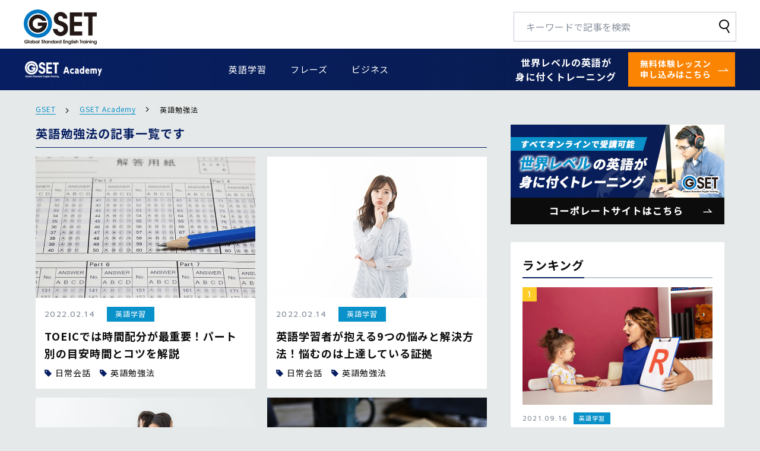

--- FILE ---
content_type: text/html; charset=UTF-8
request_url: https://gset.co.jp/academy/tag/%E8%8B%B1%E8%AA%9E%E5%8B%89%E5%BC%B7%E6%B3%95/
body_size: 7531
content:
<!DOCTYPE html>
<html lang="ja">
<head>
    <!-- Google Tag Manager -->
<script>(function(w,d,s,l,i){w[l]=w[l]||[];w[l].push({'gtm.start':
    new Date().getTime(),event:'gtm.js'});var f=d.getElementsByTagName(s)[0],
    j=d.createElement(s),dl=l!='dataLayer'?'&l='+l:'';j.async=true;j.src=
    'https://www.googletagmanager.com/gtm.js?id='+i+dl;f.parentNode.insertBefore(j,f);
    })(window,document,'script','dataLayer','GTM-W7FX692');</script>
    <!-- End Google Tag Manager -->
<meta charset="UTF-8">
<meta http-equiv="X-UA-Compatible" content="IE=edge" />
<meta name="format-detection" content="telephone=no" />
<meta name="viewport" content="width=device-width, initial-scale=1" />

<title>世界レベルの英語を習得する GSET Academy</title><meta name="keywords" content="世界レベルの英語を習得する GSET Academy">
<meta name="description" content="GSET Academy">
<link rel="icon" type="image/x-icon" href="https://gset.co.jp/academy/wp-content/themes/gest_blog/assets/img/favicon/favicon.ico">
<meta name='robots' content='max-image-preview:large' />
<link rel='dns-prefetch' href='//s.w.org' />
<link rel="alternate" type="application/rss+xml" title="世界レベルの英語を習得する GSET Academy &raquo; フィード" href="https://gset.co.jp/academy/feed/" />
<link rel="alternate" type="application/rss+xml" title="世界レベルの英語を習得する GSET Academy &raquo; コメントフィード" href="https://gset.co.jp/academy/comments/feed/" />
<link rel="alternate" type="application/rss+xml" title="世界レベルの英語を習得する GSET Academy &raquo; 英語勉強法 タグのフィード" href="https://gset.co.jp/academy/tag/%e8%8b%b1%e8%aa%9e%e5%8b%89%e5%bc%b7%e6%b3%95/feed/" />
		<script type="text/javascript">
			window._wpemojiSettings = {"baseUrl":"https:\/\/s.w.org\/images\/core\/emoji\/13.0.1\/72x72\/","ext":".png","svgUrl":"https:\/\/s.w.org\/images\/core\/emoji\/13.0.1\/svg\/","svgExt":".svg","source":{"concatemoji":"https:\/\/gset.co.jp\/academy\/wp-includes\/js\/wp-emoji-release.min.js?ver=5.7.1"}};
			!function(e,a,t){var n,r,o,i=a.createElement("canvas"),p=i.getContext&&i.getContext("2d");function s(e,t){var a=String.fromCharCode;p.clearRect(0,0,i.width,i.height),p.fillText(a.apply(this,e),0,0);e=i.toDataURL();return p.clearRect(0,0,i.width,i.height),p.fillText(a.apply(this,t),0,0),e===i.toDataURL()}function c(e){var t=a.createElement("script");t.src=e,t.defer=t.type="text/javascript",a.getElementsByTagName("head")[0].appendChild(t)}for(o=Array("flag","emoji"),t.supports={everything:!0,everythingExceptFlag:!0},r=0;r<o.length;r++)t.supports[o[r]]=function(e){if(!p||!p.fillText)return!1;switch(p.textBaseline="top",p.font="600 32px Arial",e){case"flag":return s([127987,65039,8205,9895,65039],[127987,65039,8203,9895,65039])?!1:!s([55356,56826,55356,56819],[55356,56826,8203,55356,56819])&&!s([55356,57332,56128,56423,56128,56418,56128,56421,56128,56430,56128,56423,56128,56447],[55356,57332,8203,56128,56423,8203,56128,56418,8203,56128,56421,8203,56128,56430,8203,56128,56423,8203,56128,56447]);case"emoji":return!s([55357,56424,8205,55356,57212],[55357,56424,8203,55356,57212])}return!1}(o[r]),t.supports.everything=t.supports.everything&&t.supports[o[r]],"flag"!==o[r]&&(t.supports.everythingExceptFlag=t.supports.everythingExceptFlag&&t.supports[o[r]]);t.supports.everythingExceptFlag=t.supports.everythingExceptFlag&&!t.supports.flag,t.DOMReady=!1,t.readyCallback=function(){t.DOMReady=!0},t.supports.everything||(n=function(){t.readyCallback()},a.addEventListener?(a.addEventListener("DOMContentLoaded",n,!1),e.addEventListener("load",n,!1)):(e.attachEvent("onload",n),a.attachEvent("onreadystatechange",function(){"complete"===a.readyState&&t.readyCallback()})),(n=t.source||{}).concatemoji?c(n.concatemoji):n.wpemoji&&n.twemoji&&(c(n.twemoji),c(n.wpemoji)))}(window,document,window._wpemojiSettings);
		</script>
		<style type="text/css">
img.wp-smiley,
img.emoji {
	display: inline !important;
	border: none !important;
	box-shadow: none !important;
	height: 1em !important;
	width: 1em !important;
	margin: 0 .07em !important;
	vertical-align: -0.1em !important;
	background: none !important;
	padding: 0 !important;
}
</style>
	<link rel='stylesheet' id='wp-block-library-css'  href='https://gset.co.jp/academy/wp-includes/css/dist/block-library/style.min.css?ver=5.7.1' type='text/css' media='all' />
<link rel='stylesheet' id='wp-pagenavi-css'  href='https://gset.co.jp/academy/wp-content/plugins/wp-pagenavi/pagenavi-css.css?ver=2.70' type='text/css' media='all' />
<link rel='stylesheet' id='default-css'  href='https://gset.co.jp/academy/wp-content/themes/gest_blog/assets/css/default.min.css?ver=5.7.1' type='text/css' media='all' />
<link rel='stylesheet' id='style-css'  href='https://gset.co.jp/academy/wp-content/themes/gest_blog/assets/css/style.css?ver=5.7.1' type='text/css' media='all' />
<link rel='stylesheet' id='page-css'  href='https://gset.co.jp/academy/wp-content/themes/gest_blog/assets/css/page.css?ver=5.7.1' type='text/css' media='all' />
<script type='text/javascript' id='eio-lazy-load-js-extra'>
/* <![CDATA[ */
var eio_lazy_vars = {"exactdn_domain":"","skip_autoscale":"0"};
/* ]]> */
</script>
<script type='text/javascript' src='https://gset.co.jp/academy/wp-content/plugins/ewww-image-optimizer/includes/lazysizes.min.js?ver=612' id='eio-lazy-load-js'></script>
<script type='text/javascript' src='//ajax.googleapis.com/ajax/libs/jquery/3.4.1/jquery.min.js' id='jquery-js'></script>
<script type='text/javascript' src='https://gset.co.jp/academy/wp-content/themes/gest_blog/assets/js/base.js?ver=5.7.1' id='base-js'></script>
<script type='text/javascript' src='https://gset.co.jp/academy/wp-content/themes/gest_blog/assets/js/jquery.matchHeight.js?ver=5.7.1' id='matchHeight-js'></script>
<link rel="https://api.w.org/" href="https://gset.co.jp/academy/wp-json/" /><link rel="alternate" type="application/json" href="https://gset.co.jp/academy/wp-json/wp/v2/tags/15" /><link rel="EditURI" type="application/rsd+xml" title="RSD" href="https://gset.co.jp/academy/xmlrpc.php?rsd" />
<link rel="wlwmanifest" type="application/wlwmanifest+xml" href="https://gset.co.jp/academy/wp-includes/wlwmanifest.xml" /> 
<meta name="generator" content="WordPress 5.7.1" />
    
<noscript><style>.lazyload[data-src]{display:none !important;}</style></noscript><style>.lazyload{background-image:none !important;}</style><script type="text/javascript">
$(function(){
$('a').attr({'target':'_blank'}); //全てのリンクを別タブにする場合
});
</script>
</head>
<body class="archive tag tag-15">
<!-- Google Tag Manager (noscript) -->
<noscript><iframe src="https://www.googletagmanager.com/ns.html?id=GTM-W7FX692"
  height="0" width="0" style="display:none;visibility:hidden"></iframe></noscript>
  <!-- End Google Tag Manager (noscript) -->
    <header id="header" class="header">
        <div class="header-inner">
            <div class="header-logo">            <a href="https://gset.co.jp/"><img class="js-img no-lazyloaded" src="https://gset.co.jp/academy/wp-content/themes/gest_blog/assets/img/common/logo_sp.png" alt="GSET Academy"></a>
            </div>            <p class="btn-lesson"><a href="https://gset.co.jp/entry/" target="_blank" rel="noopener noreferrer">無料体験レッスン<br>申し込みはこちら</a></p>
            <div class="header-menu">
                <button id="js-hamburger_trigger" class="hamburger-button">
                    <span class="hamburger-button_line"><span></span></span>
                </button>
                <div class="header-search search-keyword">
                    <form method="get" id="searchform" action="https://gset.co.jp/academy">
                        <input type="text" name="s" id="s" placeholder="キーワードで記事を検索"/>
                        <button type="submit"><i class="icon-search"></i></button>
                    </form>
                </div>
            </div>
        </div>
    </header>
    <!-- メニュー pc -->
    <div id="gnav" class="gnav-content">
      <div class="content-area">
        <p class="logo"><a href="https://gset.co.jp/academy"><img src="[data-uri]" alt="gset academy" data-src="https://gset.co.jp/academy/wp-content/themes/gest_blog/assets/img/common/logo_sp.png" class="lazyload"><noscript><img src="https://gset.co.jp/academy/wp-content/themes/gest_blog/assets/img/common/logo_sp.png" alt="gset academy" data-eio="l"></noscript></a></p>
        <nav class="gnav-menu">
          	<li class="cat-item cat-item-19"><a href="https://gset.co.jp/academy/category/learning/">英語学習</a>
</li>
	<li class="cat-item cat-item-20"><a href="https://gset.co.jp/academy/category/phrase/">フレーズ</a>
</li>
	<li class="cat-item cat-item-21"><a href="https://gset.co.jp/academy/category/business/">ビジネス</a>
</li>
        </nav>
        <p class="gnav-copy">世界レベルの英語が<br>身に付くトレーニング</p>
        <p class="btn-lesson"><a href="https://gset.co.jp/entry/" target="_blank" rel="noopener noreferrer">無料体験レッスン<br>申し込みはこちら</a></p>
      </div>
    </div>
    <!-- メニュー sp -->
    <div class="hamburger-content">
        <nav class="hamburger-content-inner">
            <ul class="hamburger-menu">
                	<li class="cat-item cat-item-19"><a href="https://gset.co.jp/academy/category/learning/">英語学習</a>
</li>
	<li class="cat-item cat-item-20"><a href="https://gset.co.jp/academy/category/phrase/">フレーズ</a>
</li>
	<li class="cat-item cat-item-21"><a href="https://gset.co.jp/academy/category/business/">ビジネス</a>
</li>
            </ul>
            <a class="hamburger-link" href="https://gset.co.jp/" target="_blank" rel="noopener noreferrer">コーポレートサイト<i class="icon-open"></i></a>
            <a class="hamburger-link" href="https://gset.co.jp/entry/" target="_blank" rel="noopener noreferrer">新しい英語トレーニングスクール<br>GSETの無料体験レッスン<i class="icon-open"></i></a>
        </nav>
    </div>
    <main id="main">
        <article>
                <div id="breadcrumb" class="breadcrumb-content">
	<div class="breadcrumb-area content-area">
		<!-- Breadcrumb NavXT 6.6.0 -->
<span property="itemListElement" typeof="ListItem"><a property="item" typeof="WebPage" href="https://gset.co.jp/"><span property="name"> GSET </span></a></span><span property="itemListElement" typeof="ListItem"><a property="item" typeof="WebPage" title="Go to 世界レベルの英語を習得する GSET Academy." href="https://gset.co.jp/academy" class="home" ><span property="name">GSET Academy</span></a><meta property="position" content="1"></span><span property="itemListElement" typeof="ListItem"><span property="name" class="archive taxonomy post_tag current-item">英語勉強法</span><meta property="url" content="https://gset.co.jp/academy/tag/%e8%8b%b1%e8%aa%9e%e5%8b%89%e5%bc%b7%e6%b3%95/"><meta property="position" content="2"></span>	</div>
</div><div class="content">
    <div class="content-area">
      <div class="content-wrap">
        <div class="content-main">
          <div class="archive-list">
		  	<h2 class="title title3 title-normal">英語勉強法の記事一覧です</h2>
			  			  <ul>
			  				<li>
					<a class="archive-link" href="https://gset.co.jp/academy/toeic-time-allocation-method/">
						<div class="archive-img">
														<img width="740" height="458" src="https://gset.co.jp/academy/wp-content/ewww/lazy/placeholder-740x458.png" class="attachment-full size-full wp-post-image lazyload" alt=""   data-src="https://gset.co.jp/academy/wp-content/uploads/2022/02/2_60-1.jpg" data-srcset="https://gset.co.jp/academy/wp-content/uploads/2022/02/2_60-1.jpg 740w, https://gset.co.jp/academy/wp-content/uploads/2022/02/2_60-1-300x186.jpg 300w" data-sizes="auto" /><noscript><img width="740" height="458" src="https://gset.co.jp/academy/wp-content/uploads/2022/02/2_60-1.jpg" class="attachment-full size-full wp-post-image" alt="" srcset="https://gset.co.jp/academy/wp-content/uploads/2022/02/2_60-1.jpg 740w, https://gset.co.jp/academy/wp-content/uploads/2022/02/2_60-1-300x186.jpg 300w" sizes="(max-width: 740px) 100vw, 740px" data-eio="l" /></noscript>													</div>
						<div class="archive-info">
							<p class="article-data">
								<time class="article-time en_font" datetime="2022.02.14">2022.02.14</time>
								<span class="article-cat ">英語学習</span>
							</p>
							<p class="archive-title">TOEICでは時間配分が最重要！パート別の目安時間とコツを解説</p>
							<div class="article-tag_wrap">
								<ul class="article-tag"><li><i class="icon-tag"></i>日常会話</li><li><i class="icon-tag"></i>英語勉強法</li></ul>							</div>
						</div>
					</a>
				</li>
								<li>
					<a class="archive-link" href="https://gset.co.jp/academy/english-worries/">
						<div class="archive-img">
														<img width="740" height="458" src="https://gset.co.jp/academy/wp-content/ewww/lazy/placeholder-740x458.png" class="attachment-full size-full wp-post-image lazyload" alt=""   data-src="https://gset.co.jp/academy/wp-content/uploads/2022/02/2_59-1.jpg" data-srcset="https://gset.co.jp/academy/wp-content/uploads/2022/02/2_59-1.jpg 740w, https://gset.co.jp/academy/wp-content/uploads/2022/02/2_59-1-300x186.jpg 300w" data-sizes="auto" /><noscript><img width="740" height="458" src="https://gset.co.jp/academy/wp-content/uploads/2022/02/2_59-1.jpg" class="attachment-full size-full wp-post-image" alt="" srcset="https://gset.co.jp/academy/wp-content/uploads/2022/02/2_59-1.jpg 740w, https://gset.co.jp/academy/wp-content/uploads/2022/02/2_59-1-300x186.jpg 300w" sizes="(max-width: 740px) 100vw, 740px" data-eio="l" /></noscript>													</div>
						<div class="archive-info">
							<p class="article-data">
								<time class="article-time en_font" datetime="2022.02.14">2022.02.14</time>
								<span class="article-cat ">英語学習</span>
							</p>
							<p class="archive-title">英語学習者が抱える9つの悩みと解決方法！悩むのは上達している証拠</p>
							<div class="article-tag_wrap">
								<ul class="article-tag"><li><i class="icon-tag"></i>日常会話</li><li><i class="icon-tag"></i>英語勉強法</li></ul>							</div>
						</div>
					</a>
				</li>
								<li>
					<a class="archive-link" href="https://gset.co.jp/academy/english-avoid-frustration/">
						<div class="archive-img">
														<img width="740" height="458" src="https://gset.co.jp/academy/wp-content/ewww/lazy/placeholder-740x458.png" class="attachment-full size-full wp-post-image lazyload" alt=""   data-src="https://gset.co.jp/academy/wp-content/uploads/2022/02/2_58-1.jpg" data-srcset="https://gset.co.jp/academy/wp-content/uploads/2022/02/2_58-1.jpg 740w, https://gset.co.jp/academy/wp-content/uploads/2022/02/2_58-1-300x186.jpg 300w" data-sizes="auto" /><noscript><img width="740" height="458" src="https://gset.co.jp/academy/wp-content/uploads/2022/02/2_58-1.jpg" class="attachment-full size-full wp-post-image" alt="" srcset="https://gset.co.jp/academy/wp-content/uploads/2022/02/2_58-1.jpg 740w, https://gset.co.jp/academy/wp-content/uploads/2022/02/2_58-1-300x186.jpg 300w" sizes="(max-width: 740px) 100vw, 740px" data-eio="l" /></noscript>													</div>
						<div class="archive-info">
							<p class="article-data">
								<time class="article-time en_font" datetime="2022.02.14">2022.02.14</time>
								<span class="article-cat ">英語学習</span>
							</p>
							<p class="archive-title">英語学習の挫折を回避するには？学習を継続するコツを紹介します</p>
							<div class="article-tag_wrap">
								<ul class="article-tag"><li><i class="icon-tag"></i>日常会話</li><li><i class="icon-tag"></i>英語勉強法</li></ul>							</div>
						</div>
					</a>
				</li>
								<li>
					<a class="archive-link" href="https://gset.co.jp/academy/english-reading-improvement/">
						<div class="archive-img">
														<img width="740" height="458" src="https://gset.co.jp/academy/wp-content/ewww/lazy/placeholder-740x458.png" class="attachment-full size-full wp-post-image lazyload" alt=""   data-src="https://gset.co.jp/academy/wp-content/uploads/2022/02/2_54-1.jpg" data-srcset="https://gset.co.jp/academy/wp-content/uploads/2022/02/2_54-1.jpg 740w, https://gset.co.jp/academy/wp-content/uploads/2022/02/2_54-1-300x186.jpg 300w" data-sizes="auto" /><noscript><img width="740" height="458" src="https://gset.co.jp/academy/wp-content/uploads/2022/02/2_54-1.jpg" class="attachment-full size-full wp-post-image" alt="" srcset="https://gset.co.jp/academy/wp-content/uploads/2022/02/2_54-1.jpg 740w, https://gset.co.jp/academy/wp-content/uploads/2022/02/2_54-1-300x186.jpg 300w" sizes="(max-width: 740px) 100vw, 740px" data-eio="l" /></noscript>													</div>
						<div class="archive-info">
							<p class="article-data">
								<time class="article-time en_font" datetime="2022.02.10">2022.02.10</time>
								<span class="article-cat ">英語学習</span>
							</p>
							<p class="archive-title">英語リーディング上達にはコツがある！最適な勉強法と学習サイトを紹介</p>
							<div class="article-tag_wrap">
								<ul class="article-tag"><li><i class="icon-tag"></i>日常会話</li><li><i class="icon-tag"></i>英語勉強法</li></ul>							</div>
						</div>
					</a>
				</li>
								<li>
					<a class="archive-link" href="https://gset.co.jp/academy/english-writing-ability/">
						<div class="archive-img">
														<img width="740" height="458" src="https://gset.co.jp/academy/wp-content/ewww/lazy/placeholder-740x458.png" class="attachment-full size-full wp-post-image lazyload" alt=""   data-src="https://gset.co.jp/academy/wp-content/uploads/2022/02/2_53-1.jpg" data-srcset="https://gset.co.jp/academy/wp-content/uploads/2022/02/2_53-1.jpg 740w, https://gset.co.jp/academy/wp-content/uploads/2022/02/2_53-1-300x186.jpg 300w" data-sizes="auto" /><noscript><img width="740" height="458" src="https://gset.co.jp/academy/wp-content/uploads/2022/02/2_53-1.jpg" class="attachment-full size-full wp-post-image" alt="" srcset="https://gset.co.jp/academy/wp-content/uploads/2022/02/2_53-1.jpg 740w, https://gset.co.jp/academy/wp-content/uploads/2022/02/2_53-1-300x186.jpg 300w" sizes="(max-width: 740px) 100vw, 740px" data-eio="l" /></noscript>													</div>
						<div class="archive-info">
							<p class="article-data">
								<time class="article-time en_font" datetime="2022.02.10">2022.02.10</time>
								<span class="article-cat ">英語学習</span>
							</p>
							<p class="archive-title">英語のライティング力を高める勉強法5選！上達のポイントも併せて解説</p>
							<div class="article-tag_wrap">
								<ul class="article-tag"><li><i class="icon-tag"></i>日常会話</li><li><i class="icon-tag"></i>英語勉強法</li></ul>							</div>
						</div>
					</a>
				</li>
								<li>
					<a class="archive-link" href="https://gset.co.jp/academy/read-english-carefully/">
						<div class="archive-img">
														<img width="740" height="458" src="https://gset.co.jp/academy/wp-content/ewww/lazy/placeholder-740x458.png" class="attachment-full size-full wp-post-image lazyload" alt=""   data-src="https://gset.co.jp/academy/wp-content/uploads/2022/02/2_52-1.jpg" data-srcset="https://gset.co.jp/academy/wp-content/uploads/2022/02/2_52-1.jpg 740w, https://gset.co.jp/academy/wp-content/uploads/2022/02/2_52-1-300x186.jpg 300w" data-sizes="auto" /><noscript><img width="740" height="458" src="https://gset.co.jp/academy/wp-content/uploads/2022/02/2_52-1.jpg" class="attachment-full size-full wp-post-image" alt="" srcset="https://gset.co.jp/academy/wp-content/uploads/2022/02/2_52-1.jpg 740w, https://gset.co.jp/academy/wp-content/uploads/2022/02/2_52-1-300x186.jpg 300w" sizes="(max-width: 740px) 100vw, 740px" data-eio="l" /></noscript>													</div>
						<div class="archive-info">
							<p class="article-data">
								<time class="article-time en_font" datetime="2022.02.10">2022.02.10</time>
								<span class="article-cat ">英語学習</span>
							</p>
							<p class="archive-title">英語精読の正しいやり方とは？教材の選び方とおすすめアプリも紹介</p>
							<div class="article-tag_wrap">
								<ul class="article-tag"><li><i class="icon-tag"></i>日常会話</li><li><i class="icon-tag"></i>英語勉強法</li></ul>							</div>
						</div>
					</a>
				</li>
								<li>
					<a class="archive-link" href="https://gset.co.jp/academy/english-proficiency-index-ranking2021/">
						<div class="archive-img">
														<img width="740" height="458" src="https://gset.co.jp/academy/wp-content/ewww/lazy/placeholder-740x458.png" class="attachment-full size-full wp-post-image lazyload" alt=""   data-src="https://gset.co.jp/academy/wp-content/uploads/2022/02/2_48-1.jpg" data-srcset="https://gset.co.jp/academy/wp-content/uploads/2022/02/2_48-1.jpg 740w, https://gset.co.jp/academy/wp-content/uploads/2022/02/2_48-1-300x186.jpg 300w" data-sizes="auto" /><noscript><img width="740" height="458" src="https://gset.co.jp/academy/wp-content/uploads/2022/02/2_48-1.jpg" class="attachment-full size-full wp-post-image" alt="" srcset="https://gset.co.jp/academy/wp-content/uploads/2022/02/2_48-1.jpg 740w, https://gset.co.jp/academy/wp-content/uploads/2022/02/2_48-1-300x186.jpg 300w" sizes="(max-width: 740px) 100vw, 740px" data-eio="l" /></noscript>													</div>
						<div class="archive-info">
							<p class="article-data">
								<time class="article-time en_font" datetime="2022.02.10">2022.02.10</time>
								<span class="article-cat ">英語学習</span>
							</p>
							<p class="archive-title">EF 英語能力指数ランキング2021、日本は112ヵ国中78位！日本人の英語力が低い理由を考察</p>
							<div class="article-tag_wrap">
								<ul class="article-tag"><li><i class="icon-tag"></i>日常会話</li><li><i class="icon-tag"></i>英語勉強法</li></ul>							</div>
						</div>
					</a>
				</li>
								<li>
					<a class="archive-link" href="https://gset.co.jp/academy/toeic-study-method/">
						<div class="archive-img">
														<img width="740" height="458" src="https://gset.co.jp/academy/wp-content/ewww/lazy/placeholder-740x458.png" class="attachment-full size-full wp-post-image lazyload" alt=""   data-src="https://gset.co.jp/academy/wp-content/uploads/2022/02/2_47-1.jpg" data-srcset="https://gset.co.jp/academy/wp-content/uploads/2022/02/2_47-1.jpg 740w, https://gset.co.jp/academy/wp-content/uploads/2022/02/2_47-1-300x186.jpg 300w" data-sizes="auto" /><noscript><img width="740" height="458" src="https://gset.co.jp/academy/wp-content/uploads/2022/02/2_47-1.jpg" class="attachment-full size-full wp-post-image" alt="" srcset="https://gset.co.jp/academy/wp-content/uploads/2022/02/2_47-1.jpg 740w, https://gset.co.jp/academy/wp-content/uploads/2022/02/2_47-1-300x186.jpg 300w" sizes="(max-width: 740px) 100vw, 740px" data-eio="l" /></noscript>													</div>
						<div class="archive-info">
							<p class="article-data">
								<time class="article-time en_font" datetime="2022.02.10">2022.02.10</time>
								<span class="article-cat ">英語学習</span>
							</p>
							<p class="archive-title">TOEIC600点を達成する勉強法とは？おすすめの参考書や学習のコツを紹介</p>
							<div class="article-tag_wrap">
								<ul class="article-tag"><li><i class="icon-tag"></i>日常会話</li><li><i class="icon-tag"></i>英語勉強法</li></ul>							</div>
						</div>
					</a>
				</li>
								<li>
					<a class="archive-link" href="https://gset.co.jp/academy/presentation-theme/">
						<div class="archive-img">
														<img width="740" height="458" src="https://gset.co.jp/academy/wp-content/ewww/lazy/placeholder-740x458.png" class="attachment-full size-full wp-post-image lazyload" alt=""   data-src="https://gset.co.jp/academy/wp-content/uploads/2022/02/2_46-1.jpg" data-srcset="https://gset.co.jp/academy/wp-content/uploads/2022/02/2_46-1.jpg 740w, https://gset.co.jp/academy/wp-content/uploads/2022/02/2_46-1-300x186.jpg 300w" data-sizes="auto" /><noscript><img width="740" height="458" src="https://gset.co.jp/academy/wp-content/uploads/2022/02/2_46-1.jpg" class="attachment-full size-full wp-post-image" alt="" srcset="https://gset.co.jp/academy/wp-content/uploads/2022/02/2_46-1.jpg 740w, https://gset.co.jp/academy/wp-content/uploads/2022/02/2_46-1-300x186.jpg 300w" sizes="(max-width: 740px) 100vw, 740px" data-eio="l" /></noscript>													</div>
						<div class="archive-info">
							<p class="article-data">
								<time class="article-time en_font" datetime="2022.02.10">2022.02.10</time>
								<span class="article-cat ">英語学習</span>
							</p>
							<p class="archive-title">英語プレゼンのテーマはどう決める？成功の秘訣や便利なフレーズを解説！</p>
							<div class="article-tag_wrap">
								<ul class="article-tag"><li><i class="icon-tag"></i>日常会話</li><li><i class="icon-tag"></i>英語勉強法</li></ul>							</div>
						</div>
					</a>
				</li>
								<li>
					<a class="archive-link" href="https://gset.co.jp/academy/love-english/">
						<div class="archive-img">
														<img width="740" height="458" src="https://gset.co.jp/academy/wp-content/ewww/lazy/placeholder-740x458.png" class="attachment-full size-full wp-post-image lazyload" alt=""   data-src="https://gset.co.jp/academy/wp-content/uploads/2022/02/2_43-1.jpg" data-srcset="https://gset.co.jp/academy/wp-content/uploads/2022/02/2_43-1.jpg 740w, https://gset.co.jp/academy/wp-content/uploads/2022/02/2_43-1-300x186.jpg 300w" data-sizes="auto" /><noscript><img width="740" height="458" src="https://gset.co.jp/academy/wp-content/uploads/2022/02/2_43-1.jpg" class="attachment-full size-full wp-post-image" alt="" srcset="https://gset.co.jp/academy/wp-content/uploads/2022/02/2_43-1.jpg 740w, https://gset.co.jp/academy/wp-content/uploads/2022/02/2_43-1-300x186.jpg 300w" sizes="(max-width: 740px) 100vw, 740px" data-eio="l" /></noscript>													</div>
						<div class="archive-info">
							<p class="article-data">
								<time class="article-time en_font" datetime="2022.02.10">2022.02.10</time>
								<span class="article-cat ">英語学習</span>
							</p>
							<p class="archive-title">恋愛に関する英語の名言39選！心にしみる表現を紹介します</p>
							<div class="article-tag_wrap">
								<ul class="article-tag"><li><i class="icon-tag"></i>日常会話</li><li><i class="icon-tag"></i>英語勉強法</li></ul>							</div>
						</div>
					</a>
				</li>
							  </ul>
			  <div class='wp-pagenavi' role='navigation'>
<span aria-current='page' class='current'>1</span><a class="page larger" title="Page 2" href="https://gset.co.jp/academy/tag/%E8%8B%B1%E8%AA%9E%E5%8B%89%E5%BC%B7%E6%B3%95/page/2/">2</a><a class="page larger" title="Page 3" href="https://gset.co.jp/academy/tag/%E8%8B%B1%E8%AA%9E%E5%8B%89%E5%BC%B7%E6%B3%95/page/3/">3</a><a class="page larger" title="Page 4" href="https://gset.co.jp/academy/tag/%E8%8B%B1%E8%AA%9E%E5%8B%89%E5%BC%B7%E6%B3%95/page/4/">4</a><a class="nextpostslink" rel="next" href="https://gset.co.jp/academy/tag/%E8%8B%B1%E8%AA%9E%E5%8B%89%E5%BC%B7%E6%B3%95/page/2/">次へ<i class="icon-arrow2"></i></a><a class="last" href="https://gset.co.jp/academy/tag/%E8%8B%B1%E8%AA%9E%E5%8B%89%E5%BC%B7%E6%B3%95/page/7/">最後へ<i class="icon-arrow2"></i></a>
</div>			  		  </div>
		</div>
		<div class="content-side">
          <div class="content-side-inner">
  <!-- バナー -->
  <div class="side-banner">
    <a href="https://gset.co.jp/" target=”_blank” rel="noopener noreferrer"><img src="[data-uri]" alt="すべてのオンラインで受講可能 世界レベルの英語が身に付くトレーニング" data-src="https://gset.co.jp/academy/wp-content/themes/gest_blog/assets/img/bnr/img_bnr.jpg" class="lazyload"><noscript><img src="https://gset.co.jp/academy/wp-content/themes/gest_blog/assets/img/bnr/img_bnr.jpg" alt="すべてのオンラインで受講可能 世界レベルの英語が身に付くトレーニング" data-eio="l"></noscript></a>
  </div>
  <!--記事一覧  -->
  <div class="side-archive-area">
    <ul>
      <li>
        <div class="side-archive-box">
          <p><span>ランキング</span></p>
          <div class="side-archive-list archive-ranking">
            <ol>
                            <li>
                <a class="archive-link" href="https://gset.co.jp/academy/pronunciation-symbol/">
                  <div class="archive-img">
                                          <img width="740" height="458" src="https://gset.co.jp/academy/wp-content/ewww/lazy/placeholder-740x458.png" class="attachment-full size-full wp-post-image lazyload" alt=""   data-src="https://gset.co.jp/academy/wp-content/uploads/2021/08/09_2-1.jpg" data-srcset="https://gset.co.jp/academy/wp-content/uploads/2021/08/09_2-1.jpg 740w, https://gset.co.jp/academy/wp-content/uploads/2021/08/09_2-1-300x186.jpg 300w" data-sizes="auto" /><noscript><img width="740" height="458" src="https://gset.co.jp/academy/wp-content/uploads/2021/08/09_2-1.jpg" class="attachment-full size-full wp-post-image" alt="" srcset="https://gset.co.jp/academy/wp-content/uploads/2021/08/09_2-1.jpg 740w, https://gset.co.jp/academy/wp-content/uploads/2021/08/09_2-1-300x186.jpg 300w" sizes="(max-width: 740px) 100vw, 740px" data-eio="l" /></noscript>                                      </div>
                  <div class="archive-info">
                    <p class="article-data">
                      <time class="article-time en_font" datetime="2021.09.16">2021.09.16</time>
                      <span class="article-cat ">英語学習</span>
                    </p>
                    <p class="archive-title">【音声付き】英語の発音記号一覧｜英語の「音」に挑戦してみよう！</p>
                  </div>
                </a>
              </li>
                            <li>
                <a class="archive-link" href="https://gset.co.jp/academy/famous-quotes/">
                  <div class="archive-img">
                                          <img width="740" height="458" src="https://gset.co.jp/academy/wp-content/ewww/lazy/placeholder-740x458.png" class="attachment-full size-full wp-post-image lazyload" alt=""   data-src="https://gset.co.jp/academy/wp-content/uploads/2022/01/1_42-1-1.jpg" data-srcset="https://gset.co.jp/academy/wp-content/uploads/2022/01/1_42-1-1.jpg 740w, https://gset.co.jp/academy/wp-content/uploads/2022/01/1_42-1-1-300x186.jpg 300w" data-sizes="auto" /><noscript><img width="740" height="458" src="https://gset.co.jp/academy/wp-content/uploads/2022/01/1_42-1-1.jpg" class="attachment-full size-full wp-post-image" alt="" srcset="https://gset.co.jp/academy/wp-content/uploads/2022/01/1_42-1-1.jpg 740w, https://gset.co.jp/academy/wp-content/uploads/2022/01/1_42-1-1-300x186.jpg 300w" sizes="(max-width: 740px) 100vw, 740px" data-eio="l" /></noscript>                                      </div>
                  <div class="archive-info">
                    <p class="article-data">
                      <time class="article-time en_font" datetime="2022.01.24">2022.01.24</time>
                      <span class="article-cat ">英語学習</span>
                    </p>
                    <p class="archive-title">英語のおしゃれな名言厳選45選！英語で座右の銘を語ってみよう</p>
                  </div>
                </a>
              </li>
                            <li>
                <a class="archive-link" href="https://gset.co.jp/academy/love-english/">
                  <div class="archive-img">
                                          <img width="740" height="458" src="https://gset.co.jp/academy/wp-content/ewww/lazy/placeholder-740x458.png" class="attachment-full size-full wp-post-image lazyload" alt=""   data-src="https://gset.co.jp/academy/wp-content/uploads/2022/02/2_43-1.jpg" data-srcset="https://gset.co.jp/academy/wp-content/uploads/2022/02/2_43-1.jpg 740w, https://gset.co.jp/academy/wp-content/uploads/2022/02/2_43-1-300x186.jpg 300w" data-sizes="auto" /><noscript><img width="740" height="458" src="https://gset.co.jp/academy/wp-content/uploads/2022/02/2_43-1.jpg" class="attachment-full size-full wp-post-image" alt="" srcset="https://gset.co.jp/academy/wp-content/uploads/2022/02/2_43-1.jpg 740w, https://gset.co.jp/academy/wp-content/uploads/2022/02/2_43-1-300x186.jpg 300w" sizes="(max-width: 740px) 100vw, 740px" data-eio="l" /></noscript>                                      </div>
                  <div class="archive-info">
                    <p class="article-data">
                      <time class="article-time en_font" datetime="2022.02.10">2022.02.10</time>
                      <span class="article-cat ">英語学習</span>
                    </p>
                    <p class="archive-title">恋愛に関する英語の名言39選！心にしみる表現を紹介します</p>
                  </div>
                </a>
              </li>
                            <li>
                <a class="archive-link" href="https://gset.co.jp/academy/everyday-phrase/">
                  <div class="archive-img">
                                          <img width="740" height="458" src="https://gset.co.jp/academy/wp-content/ewww/lazy/placeholder-740x458.png" class="attachment-full size-full wp-post-image lazyload" alt=""   data-src="https://gset.co.jp/academy/wp-content/uploads/2021/11/11_23-1.jpg" data-srcset="https://gset.co.jp/academy/wp-content/uploads/2021/11/11_23-1.jpg 740w, https://gset.co.jp/academy/wp-content/uploads/2021/11/11_23-1-300x186.jpg 300w" data-sizes="auto" /><noscript><img width="740" height="458" src="https://gset.co.jp/academy/wp-content/uploads/2021/11/11_23-1.jpg" class="attachment-full size-full wp-post-image" alt="" srcset="https://gset.co.jp/academy/wp-content/uploads/2021/11/11_23-1.jpg 740w, https://gset.co.jp/academy/wp-content/uploads/2021/11/11_23-1-300x186.jpg 300w" sizes="(max-width: 740px) 100vw, 740px" data-eio="l" /></noscript>                                      </div>
                  <div class="archive-info">
                    <p class="article-data">
                      <time class="article-time en_font" datetime="2021.11.30">2021.11.30</time>
                      <span class="article-cat ">フレーズ</span>
                    </p>
                    <p class="archive-title">日常会話ですぐに使える英語フレーズ82選！上達のポイントも解説</p>
                  </div>
                </a>
              </li>
                            <li>
                <a class="archive-link" href="https://gset.co.jp/academy/gratitude-phrase/">
                  <div class="archive-img">
                                          <img width="740" height="458" src="https://gset.co.jp/academy/wp-content/ewww/lazy/placeholder-740x458.png" class="attachment-full size-full wp-post-image lazyload" alt=""   data-src="https://gset.co.jp/academy/wp-content/uploads/2021/11/11_21-1.jpg" data-srcset="https://gset.co.jp/academy/wp-content/uploads/2021/11/11_21-1.jpg 740w, https://gset.co.jp/academy/wp-content/uploads/2021/11/11_21-1-300x186.jpg 300w" data-sizes="auto" /><noscript><img width="740" height="458" src="https://gset.co.jp/academy/wp-content/uploads/2021/11/11_21-1.jpg" class="attachment-full size-full wp-post-image" alt="" srcset="https://gset.co.jp/academy/wp-content/uploads/2021/11/11_21-1.jpg 740w, https://gset.co.jp/academy/wp-content/uploads/2021/11/11_21-1-300x186.jpg 300w" sizes="(max-width: 740px) 100vw, 740px" data-eio="l" /></noscript>                                      </div>
                  <div class="archive-info">
                    <p class="article-data">
                      <time class="article-time en_font" datetime="2021.11.29">2021.11.29</time>
                      <span class="article-cat ">フレーズ</span>
                    </p>
                    <p class="archive-title">感謝を伝える英語フレーズ76選！すぐに使える表現をシーン別に紹介</p>
                  </div>
                </a>
              </li>
                          </ol>
          </div>
        </div>
      </li>
      <li>
        <div class="side-archive-box">
          <p><span>おすすめ記事</span></p>
          <div class="side-archive-list">
            <ul>
                            <li>
                <a class="archive-link" href="https://gset.co.jp/academy/native/">
                  <div class="archive-img">
                                          <img width="740" height="458" src="https://gset.co.jp/academy/wp-content/ewww/lazy/placeholder-740x458.png" class="attachment-post-thumbnail size-post-thumbnail wp-post-image lazyload" alt=""   data-src="https://gset.co.jp/academy/wp-content/uploads/2021/05/0511_3-1-1.jpg" data-srcset="https://gset.co.jp/academy/wp-content/uploads/2021/05/0511_3-1-1.jpg 740w, https://gset.co.jp/academy/wp-content/uploads/2021/05/0511_3-1-1-300x186.jpg 300w" data-sizes="auto" /><noscript><img width="740" height="458" src="https://gset.co.jp/academy/wp-content/uploads/2021/05/0511_3-1-1.jpg" class="attachment-post-thumbnail size-post-thumbnail wp-post-image" alt="" srcset="https://gset.co.jp/academy/wp-content/uploads/2021/05/0511_3-1-1.jpg 740w, https://gset.co.jp/academy/wp-content/uploads/2021/05/0511_3-1-1-300x186.jpg 300w" sizes="(max-width: 740px) 100vw, 740px" data-eio="l" /></noscript>                                      </div>
                  <div class="archive-info">
                    <p class="article-data">
                      <time class="article-time en_font" datetime="2022.02.14">2022.02.14</time>
                      <span class="article-cat ">英語学習</span>
                    </p>
                    <p class="archive-title">ネイティブレベルの英語とは？日本人が目指すべきゴールと14の勉強法</p>
                  </div>
                </a>
              </li>
                            <li>
                <a class="archive-link" href="https://gset.co.jp/academy/pronunciation/">
                  <div class="archive-img">
                                          <img width="740" height="458" src="https://gset.co.jp/academy/wp-content/ewww/lazy/placeholder-740x458.png" class="attachment-post-thumbnail size-post-thumbnail wp-post-image lazyload" alt=""   data-src="https://gset.co.jp/academy/wp-content/uploads/2021/05/1-1.jpg" data-srcset="https://gset.co.jp/academy/wp-content/uploads/2021/05/1-1.jpg 740w, https://gset.co.jp/academy/wp-content/uploads/2021/05/1-1-300x186.jpg 300w" data-sizes="auto" /><noscript><img width="740" height="458" src="https://gset.co.jp/academy/wp-content/uploads/2021/05/1-1.jpg" class="attachment-post-thumbnail size-post-thumbnail wp-post-image" alt="" srcset="https://gset.co.jp/academy/wp-content/uploads/2021/05/1-1.jpg 740w, https://gset.co.jp/academy/wp-content/uploads/2021/05/1-1-300x186.jpg 300w" sizes="(max-width: 740px) 100vw, 740px" data-eio="l" /></noscript>                                      </div>
                  <div class="archive-info">
                    <p class="article-data">
                      <time class="article-time en_font" datetime="2022.02.14">2022.02.14</time>
                      <span class="article-cat ">英語学習</span>
                    </p>
                    <p class="archive-title">【音声付き】英語の発音を練習する際のポイントと短期間で発音を良くするコツ</p>
                  </div>
                </a>
              </li>
                            <li>
                <a class="archive-link" href="https://gset.co.jp/academy/work-abroad/">
                  <div class="archive-img">
                                          <img width="740" height="458" src="https://gset.co.jp/academy/wp-content/ewww/lazy/placeholder-740x458.png" class="attachment-post-thumbnail size-post-thumbnail wp-post-image lazyload" alt=""   data-src="https://gset.co.jp/academy/wp-content/uploads/2021/05/1.jpg" data-srcset="https://gset.co.jp/academy/wp-content/uploads/2021/05/1.jpg 740w, https://gset.co.jp/academy/wp-content/uploads/2021/05/1-300x186.jpg 300w" data-sizes="auto" /><noscript><img width="740" height="458" src="https://gset.co.jp/academy/wp-content/uploads/2021/05/1.jpg" class="attachment-post-thumbnail size-post-thumbnail wp-post-image" alt="" srcset="https://gset.co.jp/academy/wp-content/uploads/2021/05/1.jpg 740w, https://gset.co.jp/academy/wp-content/uploads/2021/05/1-300x186.jpg 300w" sizes="(max-width: 740px) 100vw, 740px" data-eio="l" /></noscript>                                      </div>
                  <div class="archive-info">
                    <p class="article-data">
                      <time class="article-time en_font" datetime="2022.02.14">2022.02.14</time>
                      <span class="article-cat ">ビジネス</span>
                    </p>
                    <p class="archive-title">海外赴任が決まったのに英語ができない……起こりうる問題と英語上達のヒントを解説</p>
                  </div>
                </a>
              </li>
                          </ul>
          </div>
        </div>
      </li>
      <li>
        <div class="side-archive-box">
          <p><span>カテゴリ一覧</span></p>
          <div class="side-archive-cat-list">
            <ul>
            	<li class="cat-item cat-item-19"><a href="https://gset.co.jp/academy/category/learning/">英語学習</a>
</li>
	<li class="cat-item cat-item-20"><a href="https://gset.co.jp/academy/category/phrase/">フレーズ</a>
</li>
	<li class="cat-item cat-item-21"><a href="https://gset.co.jp/academy/category/business/">ビジネス</a>
</li>
	<li class="cat-item cat-item-22"><a href="https://gset.co.jp/academy/category/everyday-life/">日常生活</a>
</li>
	<li class="cat-item cat-item-23"><a href="https://gset.co.jp/academy/category/interview/">インタビュー</a>
</li>
            </ul>
          </div>
        </div>
      </li>
      <li>
        <div class="side-archive-box">
          <p><span>キーワード</span></p>
          <div class="side-archive-tag-list">
            <ul>
            <li><a href="https://gset.co.jp/academy/tag/tag04/"><i class="icon-tag"></i>日常会話</a></li><li><a href="https://gset.co.jp/academy/tag/%e6%b5%b7%e5%a4%96%e8%b5%b4%e4%bb%bb/"><i class="icon-tag"></i>海外赴任</a></li><li><a href="https://gset.co.jp/academy/tag/%e8%8b%b1%e8%aa%9e%e5%8b%89%e5%bc%b7%e6%b3%95/"><i class="icon-tag"></i>英語勉強法</a></li><li><a href="https://gset.co.jp/academy/tag/%e9%9f%b3%e5%a3%b0%e4%bb%98%e3%81%8d/"><i class="icon-tag"></i>音声付き</a></li><li><a href="https://gset.co.jp/academy/tag/%e7%99%ba%e5%a3%b0%e6%b3%95/"><i class="icon-tag"></i>発声法</a></li><li><a href="https://gset.co.jp/academy/tag/%e7%99%ba%e9%9f%b3/"><i class="icon-tag"></i>発音</a></li><li><a href="https://gset.co.jp/academy/tag/%e7%8b%ac%e5%ad%a6/"><i class="icon-tag"></i>独学</a></li><li><a href="https://gset.co.jp/academy/tag/%e3%83%aa%e3%82%b9%e3%83%8b%e3%83%b3%e3%82%b0/"><i class="icon-tag"></i>リスニング</a></li><li><a href="https://gset.co.jp/academy/tag/%e6%96%87%e6%b3%95/"><i class="icon-tag"></i>文法</a></li><li><a href="https://gset.co.jp/academy/tag/%e3%82%b9%e3%83%94%e3%83%bc%e3%82%ad%e3%83%b3%e3%82%b0/"><i class="icon-tag"></i>スピーキング</a></li><li><a href="https://gset.co.jp/academy/tag/%e8%81%9e%e3%81%8d%e6%b5%81%e3%81%97/"><i class="icon-tag"></i>聞き流し</a></li><li><a href="https://gset.co.jp/academy/tag/%e8%a8%98%e5%8f%b7/"><i class="icon-tag"></i>記号</a></li>            </ul>
          </div>
        </div>
      </li>
    </ul>
  </div>
</div>        </div>
	  </div>
	</div>
</div>
  </article>
</main>
<footer id="footer" class="footer">
  <a href="#" id="pagetop" class="pagetop scroll_trigger"><i class="icon-arrow"></i></a>
  <div class="footer-inner">
    <div class="footer-nav_wrap">
      <ul id="menu-footer-nav" class=""><li id="menu-item-7" class="menu-item menu-item-type-custom menu-item-object-custom menu-item-7"><a href="https://gset.co.jp/">コーポレートサイト</a></li>
<li id="menu-item-8" class="menu-item menu-item-type-custom menu-item-object-custom menu-item-8"><a href="https://gset.co.jp/company/">運営会社</a></li>
<li id="menu-item-9" class="menu-item menu-item-type-custom menu-item-object-custom menu-item-9"><a href="https://gset.co.jp/contact/">お問い合わせ</a></li>
<li id="menu-item-10" class="menu-item menu-item-type-custom menu-item-object-custom menu-item-10"><a href="https://gset.co.jp/privacy/">プライバシーポリシー</a></li>
</ul>    </div>
    <p class="copy"><small class="en_font">©GSET Academy Inc. All Rights Reserved.</small></p>
  </div>
</footer>
<script type='text/javascript' src='https://gset.co.jp/academy/wp-content/plugins/table-of-contents-plus/front.min.js?ver=2002' id='toc-front-js'></script>
<script type='text/javascript' src='https://gset.co.jp/academy/wp-includes/js/wp-embed.min.js?ver=5.7.1' id='wp-embed-js'></script>
</body>
</html>

--- FILE ---
content_type: text/css
request_url: https://gset.co.jp/academy/wp-content/themes/gest_blog/assets/css/default.min.css?ver=5.7.1
body_size: 2457
content:
*,::before,::after{-webkit-box-sizing:border-box;box-sizing:border-box}html{line-height:1.15;-webkit-text-size-adjust:100%;-webkit-tap-highlight-color:transparent}body{margin:0}main{display:block}p,table,blockquote,address,pre,iframe,form,figure,dl{margin:0}h1,h2,h3,h4,h5,h6{font-size:inherit;line-height:inherit;font-weight:inherit;margin:0}ul,ol{margin:0;padding:0;list-style:none}dt{font-weight:700}dd{margin-left:0}hr{-webkit-box-sizing:content-box;box-sizing:content-box;height:0;overflow:visible;border:0;border-top:1px solid;margin:0;clear:both;color:inherit}pre{font-family:monospace, monospace;font-size:inherit}address{font-style:inherit}a{background-color:transparent;text-decoration:none;color:inherit}abbr[title]{border-bottom:none;text-decoration:underline;-webkit-text-decoration:underline dotted;text-decoration:underline dotted}b,strong{font-weight:bolder}code,kbd,samp{font-family:monospace, monospace;font-size:inherit}small{font-size:80%}sub,sup{font-size:75%;line-height:0;position:relative;vertical-align:baseline}sub{bottom:-0.25em}sup{top:-0.5em}img{border-style:none;vertical-align:bottom}embed,object,iframe{border:0;vertical-align:bottom}button,input,optgroup,select,textarea{-webkit-appearance:none;-moz-appearance:none;appearance:none;vertical-align:middle;color:inherit;font:inherit;border:0;background:transparent;padding:0;margin:0;outline:0;border-radius:0;text-align:inherit}[type="checkbox"]{-webkit-appearance:checkbox;-moz-appearance:checkbox;appearance:checkbox}[type="radio"]{-webkit-appearance:radio;-moz-appearance:radio;appearance:radio}button,input{overflow:visible}button,select{text-transform:none}button,[type="button"],[type="reset"],[type="submit"]{cursor:pointer;-webkit-appearance:none;-moz-appearance:none;appearance:none}button[disabled],[type="button"][disabled],[type="reset"][disabled],[type="submit"][disabled]{cursor:default}button::-moz-focus-inner,[type="button"]::-moz-focus-inner,[type="reset"]::-moz-focus-inner,[type="submit"]::-moz-focus-inner{border-style:none;padding:0}button:-moz-focusring,[type="button"]:-moz-focusring,[type="reset"]:-moz-focusring,[type="submit"]:-moz-focusring{outline:1px dotted ButtonText}option{padding:0}fieldset{margin:0;padding:0;border:0;min-width:0}legend{color:inherit;display:table;max-width:100%;padding:0;white-space:normal}progress{vertical-align:baseline}textarea{overflow:auto}[type="checkbox"],[type="radio"]{padding:0}[type="number"]::-webkit-inner-spin-button,[type="number"]::-webkit-outer-spin-button{height:auto}[type="search"]{outline-offset:-2px}[type="search"]::-webkit-search-decoration{-webkit-appearance:none}::-webkit-file-upload-button{-webkit-appearance:button;font:inherit}label[for]{cursor:pointer}details{display:block}summary{display:list-item}table{border-collapse:collapse;border-spacing:0;width:100%}caption{text-align:left}td,th{vertical-align:top;padding:0}th{text-align:left;font-weight:700}template{display:none}[hidden]{display:none}.fx-row{display:-ms-flexbox;display:flex;-ms-flex-wrap:wrap;flex-wrap:wrap}.fx-row-3-xs{margin-top:-3px;margin-left:-1.5px;margin-right:-1.5px}.fx-row-5-xs{margin-top:-5px;margin-left:-2.5px;margin-right:-2.5px}.fx-row-10-xs{margin-top:-10px;margin-left:-5px;margin-right:-5px}.fx-row-15-xs{margin-top:-15px;margin-left:-7.5px;margin-right:-7.5px}.fx-row-20-xs{margin-top:-20px;margin-left:-10px;margin-right:-10px}.fx-row-30-xs{margin-top:-30px;margin-left:-15px;margin-right:-15px}.fx-row-40-xs{margin-top:-40px;margin-left:-20px;margin-right:-20px}.fx-row-50-xs{margin-top:-50px;margin-left:-25px;margin-right:-25px}.fx-row-60-xs{margin-top:-60px;margin-left:-30px;margin-right:-30px}@media screen and (min-width: 768px){.fx-row-0-s{margin-top:0;margin-left:0;margin-right:0}.fx-row-3-s{margin-top:-3px;margin-left:-1.5px;margin-right:-1.5px}.fx-row-5-s{margin-top:-5px;margin-left:-2.5px;margin-right:-2.5px}.fx-row-10-s{margin-top:-10px;margin-left:-5px;margin-right:-5px}.fx-row-15-s{margin-top:-15px;margin-left:-7.5px;margin-right:-7.5px}.fx-row-20-s{margin-top:-20px;margin-left:-10px;margin-right:-10px}.fx-row-30-s{margin-top:-30px;margin-left:-15px;margin-right:-15px}.fx-row-40-s{margin-top:-40px;margin-left:-20px;margin-right:-20px}.fx-row-50-s{margin-top:-50px;margin-left:-25px;margin-right:-25px}.fx-row-60-s{margin-top:-60px;margin-left:-30px;margin-right:-30px}}@media screen and (min-width: 992px){.fx-row-0-m{margin-top:0;margin-left:0;margin-right:0}.fx-row-3-m{margin-top:-3px;margin-left:-1.5px;margin-right:-1.5px}.fx-row-5-m{margin-top:-5px;margin-left:-2.5px;margin-right:-2.5px}.fx-row-10-m{margin-top:-10px;margin-left:-5px;margin-right:-5px}.fx-row-15-m{margin-top:-15px;margin-left:-7.5px;margin-right:-7.5px}.fx-row-20-m{margin-top:-20px;margin-left:-10px;margin-right:-10px}.fx-row-30-m{margin-top:-30px;margin-left:-15px;margin-right:-15px}.fx-row-40-m{margin-top:-40px;margin-left:-20px;margin-right:-20px}.fx-row-50-m{margin-top:-50px;margin-left:-25px;margin-right:-25px}.fx-row-60-m{margin-top:-60px;margin-left:-30px;margin-right:-30px}}@media screen and (min-width: 1200px){.fx-row-0-l{margin-top:0;margin-left:0;margin-right:0}.fx-row-3-l{margin-top:-3px;margin-left:-1.5px;margin-right:-1.5px}.fx-row-5-l{margin-top:-5px;margin-left:-2.5px;margin-right:-2.5px}.fx-row-10-l{margin-top:-10px;margin-left:-5px;margin-right:-5px}.fx-row-15-l{margin-top:-15px;margin-left:-7.5px;margin-right:-7.5px}.fx-row-20-l{margin-top:-20px;margin-left:-10px;margin-right:-10px}.fx-row-30-l{margin-top:-30px;margin-left:-15px;margin-right:-15px}.fx-row-40-l{margin-top:-40px;margin-left:-20px;margin-right:-20px}.fx-row-50-l{margin-top:-50px;margin-left:-25px;margin-right:-25px}.fx-row-60-l{margin-top:-60px;margin-left:-30px;margin-right:-30px}}@media screen and (min-width: 1500px){.fx-row-0-xl{margin-top:0;margin-left:0;margin-right:0}.fx-row-3-xl{margin-top:-3px;margin-left:-1.5px;margin-right:-1.5px}.fx-row-5-xl{margin-top:-5px;margin-left:-2.5px;margin-right:-2.5px}.fx-row-10-xl{margin-top:-10px;margin-left:-5px;margin-right:-5px}.fx-row-15-xl{margin-top:-15px;margin-left:-7.5px;margin-right:-7.5px}.fx-row-20-xl{margin-top:-20px;margin-left:-10px;margin-right:-10px}.fx-row-30-xl{margin-top:-30px;margin-left:-15px;margin-right:-15px}.fx-row-40-xl{margin-top:-40px;margin-left:-20px;margin-right:-20px}.fx-row-50-xl{margin-top:-50px;margin-left:-25px;margin-right:-25px}.fx-row-60-xl{margin-top:-60px;margin-left:-30px;margin-right:-30px}.fx-row-90-xl{margin-top:-90px;margin-left:-45px;margin-right:-45px}}@media screen and (min-width: 1800px){.fx-row-120-xll{margin-top:-120px;margin-left:-60px;margin-right:-60px}}.fx-row-start-xs{-ms-flex-pack:start;justify-content:flex-start}.fx-row-center-xs{-ms-flex-pack:center;justify-content:center}.fx-row-end-xs{-ms-flex-pack:end;justify-content:flex-end}.fx-row-between-xs{-ms-flex-pack:justify;justify-content:space-between}.fx-row-around-xs{-ms-flex-pack:distribute;justify-content:space-around}@media screen and (min-width: 768px){.fx-row-start-s{-ms-flex-pack:start;justify-content:flex-start}.fx-row-center-s{-ms-flex-pack:center;justify-content:center}.fx-row-end-s{-ms-flex-pack:end;justify-content:flex-end}.fx-row-between-s{-ms-flex-pack:justify;justify-content:space-between}.fx-row-around-s{-ms-flex-pack:distribute;justify-content:space-around}}@media screen and (min-width: 992px){.fx-row-start-m{-ms-flex-pack:start;justify-content:flex-start}.fx-row-center-m{-ms-flex-pack:center;justify-content:center}.fx-row-end-m{-ms-flex-pack:end;justify-content:flex-end}.fx-row-between-m{-ms-flex-pack:justify;justify-content:space-between}.fx-row-around-m{-ms-flex-pack:distribute;justify-content:space-around}}@media screen and (min-width: 1200px){.fx-row-start-l{-ms-flex-pack:start;justify-content:flex-start}.fx-row-center-l{-ms-flex-pack:center;justify-content:center}.fx-row-end-l{-ms-flex-pack:end;justify-content:flex-end}.fx-row-between-l{-ms-flex-pack:justify;justify-content:space-between}.fx-row-around-l{-ms-flex-pack:distribute;justify-content:space-around}}@media screen and (min-width: 1500px){.fx-row-start-xl{-ms-flex-pack:start;justify-content:flex-start}.fx-row-center-xl{-ms-flex-pack:center;justify-content:center}.fx-row-end-xl{-ms-flex-pack:end;justify-content:flex-end}.fx-row-between-xl{-ms-flex-pack:justify;justify-content:space-between}.fx-row-around-xl{-ms-flex-pack:distribute;justify-content:space-around}}.fx-row-reverse-xs{-ms-flex-direction:row-reverse;flex-direction:row-reverse}@media screen and (min-width: 768px){.fx-row-reverse-s{-ms-flex-direction:row-reverse;flex-direction:row-reverse}}@media screen and (min-width: 992px){.fx-row-reverse-m{-ms-flex-direction:row-reverse;flex-direction:row-reverse}}@media screen and (min-width: 1200px){.fx-row-reverse-l{-ms-flex-direction:row-reverse;flex-direction:row-reverse}}@media screen and (min-width: 1200px){.fx-row-reverse-xl{-ms-flex-direction:row-reverse;flex-direction:row-reverse}}.fx-row-align-center-xs{align-items:center}@media screen and (min-width: 768px){.fx-row-align-center-s{align-items:center}}@media screen and (min-width: 992px){.fx-row-align-center-m{align-items:center}}@media screen and (min-width: 1200px){.fx-row-align-center-l{align-items:center}}@media screen and (min-width: 1200px){.fx-row-align-center-xl{align-items:center}}[class*="fx-col"]{-ms-flex-positive:1;flex-grow:1}.fx-row-3-xs>[class*="fx-col"]{margin-top:3px;padding-left:1.5px;padding-right:2.5px}.fx-row-5-xs>[class*="fx-col"]{margin-top:5px;padding-left:2.5px;padding-right:2.5px}.fx-row-10-xs>[class*="fx-col"]{margin-top:10px;padding-left:5px;padding-right:5px}.fx-row-15-xs>[class*="fx-col"]{margin-top:15px;padding-left:7.5px;padding-right:7.5px}.fx-row-20-xs>[class*="fx-col"]{margin-top:20px;padding-left:10px;padding-right:10px}.fx-row-30-xs>[class*="fx-col"]{margin-top:30px;padding-left:15px;padding-right:15px}.fx-row-40-xs>[class*="fx-col"]{margin-top:40px;padding-left:20px;padding-right:20px}.fx-row-50-xs>[class*="fx-col"]{margin-top:50px;padding-left:25px;padding-right:25px}.fx-row-60-xs>[class*="fx-col"]{margin-top:60px;padding-left:30px;padding-right:30px}@media screen and (min-width: 768px){.fx-row-0-s>[class*="fx-col"]{margin-top:0;padding-left:0;padding-right:0}.fx-row-3-s>[class*="fx-col"]{margin-top:3px;padding-left:1.5px;padding-right:2.5px}.fx-row-5-s>[class*="fx-col"]{margin-top:5px;padding-left:2.5px;padding-right:2.55px}.fx-row-10-s>[class*="fx-col"]{margin-top:10px;padding-left:5px;padding-right:5px}.fx-row-15-s>[class*="fx-col"]{margin-top:15px;padding-left:7.5px;padding-right:7.5px}.fx-row-20-s>[class*="fx-col"]{margin-top:20px;padding-left:10px;padding-right:10px}.fx-row-30-s>[class*="fx-col"]{margin-top:30px;padding-left:15px;padding-right:15px}.fx-row-40-s>[class*="fx-col"]{margin-top:40px;padding-left:20px;padding-right:20px}.fx-row-50-s>[class*="fx-col"]{margin-top:50px;padding-left:25px;padding-right:25px}.fx-row-60-s>[class*="fx-col"]{margin-top:60px;padding-left:30px;padding-right:30px}}@media screen and (min-width: 992px){.fx-row-0-m>[class*="fx-col"]{margin-top:0;padding-left:0;padding-right:0}.fx-row-3-m>[class*="fx-col"]{margin-top:3px;padding-left:1.5px;padding-right:2.5px}.fx-row-5-m>[class*="fx-col"]{margin-top:5px;padding-left:2.5px;padding-right:2.55px}.fx-row-10-m>[class*="fx-col"]{margin-top:10px;padding-left:5px;padding-right:5px}.fx-row-15-m>[class*="fx-col"]{margin-top:15px;padding-left:7.5px;padding-right:7.5px}.fx-row-20-m>[class*="fx-col"]{margin-top:20px;padding-left:10px;padding-right:10px}.fx-row-30-m>[class*="fx-col"]{margin-top:30px;padding-left:15px;padding-right:15px}.fx-row-40-m>[class*="fx-col"]{margin-top:40px;padding-left:20px;padding-right:20px}.fx-row-50-m>[class*="fx-col"]{margin-top:50px;padding-left:25px;padding-right:25px}.fx-row-60-m>[class*="fx-col"]{margin-top:60px;padding-left:30px;padding-right:30px}}@media screen and (min-width: 1200px){.fx-row-0-l>[class*="fx-col"]{margin-top:0;padding-left:0;padding-right:0}.fx-row-3-l>[class*="fx-col"]{margin-top:3px;padding-left:1.5px;padding-right:2.5px}.fx-row-5-l>[class*="fx-col"]{margin-top:5px;padding-left:2.5px;padding-right:2.55px}.fx-row-10-l>[class*="fx-col"]{margin-top:10px;padding-left:5px;padding-right:5px}.fx-row-15-l>[class*="fx-col"]{margin-top:15px;padding-left:7.5px;padding-right:7.5px}.fx-row-20-l>[class*="fx-col"]{margin-top:20px;padding-left:10px;padding-right:10px}.fx-row-30-l>[class*="fx-col"]{margin-top:30px;padding-left:15px;padding-right:15px}.fx-row-40-l>[class*="fx-col"]{margin-top:40px;padding-left:20px;padding-right:20px}.fx-row-50-l>[class*="fx-col"]{margin-top:50px;padding-left:25px;padding-right:25px}.fx-row-60-l>[class*="fx-col"]{margin-top:60px;padding-left:30px;padding-right:30px}}@media screen and (min-width: 1500px){.fx-row-0-xl>[class*="fx-col"]{margin-top:0;padding-left:0;padding-right:0}.fx-row-3-xl>[class*="fx-col"]{margin-top:3px;padding-left:1.5px;padding-right:2.5px}.fx-row-5-xl>[class*="fx-col"]{margin-top:5px;padding-left:2.5px;padding-right:2.55px}.fx-row-10-xl>[class*="fx-col"]{margin-top:10px;padding-left:5px;padding-right:5px}.fx-row-15-xl>[class*="fx-col"]{margin-top:15px;padding-left:7.5px;padding-right:7.5px}.fx-row-20-xl>[class*="fx-col"]{margin-top:20px;padding-left:10px;padding-right:10px}.fx-row-30-xl>[class*="fx-col"]{margin-top:30px;padding-left:15px;padding-right:15px}.fx-row-40-xl>[class*="fx-col"]{margin-top:40px;padding-left:20px;padding-right:20px}.fx-row-50-xl>[class*="fx-col"]{margin-top:50px;padding-left:25px;padding-right:25px}.fx-row-60-xl>[class*="fx-col"]{margin-top:60px;padding-left:30px;padding-right:30px}.fx-row-90-xl>[class*="fx-col"]{margin-top:90px;padding-left:45px;padding-right:45px}}@media screen and (min-width: 1800px){.fx-row-120-xll>[class*="fx-col"]{margin-top:120px;padding-left:60px;padding-right:60px}}.fx-col-10-xs{-ms-flex-preferred-size:10%;flex-basis:10%;max-width:10%}.fx-col-20-xs{-ms-flex-preferred-size:20%;flex-basis:20%;max-width:20%}.fx-col-25-xs{-ms-flex-preferred-size:25%;flex-basis:25%;max-width:25%}.fx-col-30-xs{-ms-flex-preferred-size:30%;flex-basis:30%;max-width:30%}.fx-col-33-xs{-ms-flex-preferred-size:33.3333%;flex-basis:33.3333%;max-width:33.3333%}.fx-col-40-xs{-ms-flex-preferred-size:40%;flex-basis:40%;max-width:40%}.fx-col-50-xs{-ms-flex-preferred-size:50%;flex-basis:50%;max-width:50%}.fx-col-60-xs{-ms-flex-preferred-size:60%;flex-basis:60%;max-width:60%}.fx-col-66-xs{-ms-flex-preferred-size:66.6666%;flex-basis:66.6666%;max-width:66.6666%}.fx-col-70-xs{-ms-flex-preferred-size:70%;flex-basis:70%;max-width:70%}.fx-col-75-xs{-ms-flex-preferred-size:75%;flex-basis:75%;max-width:75%}.fx-col-80-xs{-ms-flex-preferred-size:80%;flex-basis:80%;max-width:80%}.fx-col-90-xs{-ms-flex-preferred-size:90%;flex-basis:90%;max-width:90%}.fx-col-100-xs{-ms-flex-preferred-size:100%;flex-basis:100%;max-width:100%}@media screen and (min-width: 768px){.fx-col-10-s{-ms-flex-preferred-size:10%;flex-basis:10%;max-width:10%}.fx-col-20-s{-ms-flex-preferred-size:20%;flex-basis:20%;max-width:20%}.fx-col-25-s{-ms-flex-preferred-size:25%;flex-basis:25%;max-width:25%}.fx-col-30-s{-ms-flex-preferred-size:30%;flex-basis:30%;max-width:30%}.fx-col-33-s{-ms-flex-preferred-size:33.3333%;flex-basis:33.3333%;max-width:33.3333%}.fx-col-40-s{-ms-flex-preferred-size:40%;flex-basis:40%;max-width:40%}.fx-col-45-s{-ms-flex-preferred-size:45%;flex-basis:45%;max-width:45%}.fx-col-50-s{-ms-flex-preferred-size:50%;flex-basis:50%;max-width:50%}.fx-col-55-s{-ms-flex-preferred-size:55%;flex-basis:55%;max-width:55%}.fx-col-60-s{-ms-flex-preferred-size:60%;flex-basis:60%;max-width:60%}.fx-col-66-s{-ms-flex-preferred-size:66.6666%;flex-basis:66.6666%;max-width:66.6666%}.fx-col-70-s{-ms-flex-preferred-size:70%;flex-basis:70%;max-width:70%}.fx-col-75-s{-ms-flex-preferred-size:75%;flex-basis:75%;max-width:75%}.fx-col-80-s{-ms-flex-preferred-size:80%;flex-basis:80%;max-width:80%}.fx-col-90-s{-ms-flex-preferred-size:90%;flex-basis:90%;max-width:90%}.fx-col-100-s{-ms-flex-preferred-size:100%;flex-basis:100%;max-width:100%}}@media screen and (min-width: 992px){.fx-col-10-m{-ms-flex-preferred-size:10%;flex-basis:10%;max-width:10%}.fx-col-14-m{-ms-flex-preferred-size:14%;flex-basis:14%;max-width:14%}.fx-col-20-m{-ms-flex-preferred-size:20%;flex-basis:20%;max-width:20%}.fx-col-25-m{-ms-flex-preferred-size:25%;flex-basis:25%;max-width:25%}.fx-col-30-m{-ms-flex-preferred-size:30%;flex-basis:30%;max-width:30%}.fx-col-33-m{-ms-flex-preferred-size:33.3333%;flex-basis:33.3333%;max-width:33.3333%}.fx-col-40-m{-ms-flex-preferred-size:40%;flex-basis:40%;max-width:40%}.fx-col-50-m{-ms-flex-preferred-size:50%;flex-basis:50%;max-width:50%}.fx-col-60-m{-ms-flex-preferred-size:60%;flex-basis:60%;max-width:60%}.fx-col-66-m{-ms-flex-preferred-size:66.6666%;flex-basis:66.6666%;max-width:66.6666%}.fx-col-70-m{-ms-flex-preferred-size:70%;flex-basis:70%;max-width:70%}.fx-col-75-m{-ms-flex-preferred-size:75%;flex-basis:75%;max-width:75%}.fx-col-80-m{-ms-flex-preferred-size:80%;flex-basis:80%;max-width:80%}.fx-col-90-m{-ms-flex-preferred-size:90%;flex-basis:90%;max-width:90%}.fx-col-100-m{-ms-flex-preferred-size:100%;flex-basis:100%;max-width:100%}}@media screen and (min-width: 1200px){.fx-col-10-l{-ms-flex-preferred-size:10%;flex-basis:10%;max-width:10%}.fx-col-16-l{-ms-flex-preferred-size:16.6666%;flex-basis:16.6666%;max-width:16.6666%}.fx-col-20-l{-ms-flex-preferred-size:20%;flex-basis:20%;max-width:20%}.fx-col-25-l{-ms-flex-preferred-size:25%;flex-basis:25%;max-width:25%}.fx-col-30-l{-ms-flex-preferred-size:30%;flex-basis:30%;max-width:30%}.fx-col-33-l{-ms-flex-preferred-size:33.3333%;flex-basis:33.3333%;max-width:33.3333%}.fx-col-40-l{-ms-flex-preferred-size:40%;flex-basis:40%;max-width:40%}.fx-col-50-l{-ms-flex-preferred-size:50%;flex-basis:50%;max-width:50%}.fx-col-60-l{-ms-flex-preferred-size:60%;flex-basis:60%;max-width:60%}.fx-col-66-l{-ms-flex-preferred-size:66.6666%;flex-basis:66.6666%;max-width:66.6666%}.fx-col-70-l{-ms-flex-preferred-size:70%;flex-basis:70%;max-width:70%}.fx-col-75-l{-ms-flex-preferred-size:75%;flex-basis:75%;max-width:75%}.fx-col-80-l{-ms-flex-preferred-size:80%;flex-basis:80%;max-width:80%}.fx-col-90-l{-ms-flex-preferred-size:90%;flex-basis:90%;max-width:90%}.fx-col-100-l{-ms-flex-preferred-size:100%;flex-basis:100%;max-width:100%}}@media screen and (min-width: 1500px){.fx-col-10-xl{-ms-flex-preferred-size:10%;flex-basis:10%;max-width:10%}.fx-col-16-xl{-ms-flex-preferred-size:16.6666%;flex-basis:16.6666%;max-width:16.6666%}.fx-col-20-xl{-ms-flex-preferred-size:20%;flex-basis:20%;max-width:20%}.fx-col-25-xl{-ms-flex-preferred-size:25%;flex-basis:25%;max-width:25%}.fx-col-30-xl{-ms-flex-preferred-size:30%;flex-basis:30%;max-width:30%}.fx-col-33-xl{-ms-flex-preferred-size:33.3333%;flex-basis:33.3333%;max-width:33.3333%}.fx-col-40-xl{-ms-flex-preferred-size:40%;flex-basis:40%;max-width:40%}.fx-col-50-xl{-ms-flex-preferred-size:50%;flex-basis:50%;max-width:50%}.fx-col-60-xl{-ms-flex-preferred-size:60%;flex-basis:60%;max-width:60%}.fx-col-66-xl{-ms-flex-preferred-size:66.6666%;flex-basis:66.6666%;max-width:66.6666%}.fx-col-70-xl{-ms-flex-preferred-size:70%;flex-basis:70%;max-width:70%}.fx-col-75-xl{-ms-flex-preferred-size:75%;flex-basis:75%;max-width:75%}.fx-col-80-xl{-ms-flex-preferred-size:80%;flex-basis:80%;max-width:80%}.fx-col-90-xl{-ms-flex-preferred-size:90%;flex-basis:90%;max-width:90%}.fx-col-100-xl{-ms-flex-preferred-size:100%;flex-basis:100%;max-width:100%}}


--- FILE ---
content_type: text/css
request_url: https://gset.co.jp/academy/wp-content/themes/gest_blog/assets/css/style.css?ver=5.7.1
body_size: 6282
content:
@charset "UTF-8";
/*------------------------------------------- google font*/
@import url("https://fonts.googleapis.com/css2?family=Noto+Sans+JP:wght@400;500;700&display=swap");
@import url("https://fonts.googleapis.com/css2?family=Maven+Pro:wght@400;500;700&display=swap");
/*------------------------------------------- icon font*/
@font-face {
  font-family: "icomoon";
  src: url("fonts/icomoon.eot?fa58op");
  src: url("fonts/icomoon.eot?fa58op#iefix") format("embedded-opentype"), url("fonts/icomoon.ttf?fa58op") format("truetype"), url("fonts/icomoon.woff?fa58op") format("woff"), url("fonts/icomoon.svg?fa58op#icomoon") format("svg");
  font-weight: normal;
  font-style: normal;
  font-display: block;
}

[class^="icon-"],
[class*=" icon-"] {
  font-family: "icomoon" !important;
  speak: never;
  font-style: normal;
  font-weight: normal;
  font-variant: normal;
  text-transform: none;
  line-height: 1;
  -webkit-font-smoothing: antialiased;
  -moz-osx-font-smoothing: grayscale;
}

.icon-arrow:before {
  content: "\e900";
}

.icon-arrow2:before {
  content: "\e901";
}

.icon-facebook:before {
  content: "\e902";
  color: #fff;
}

.icon-hatena:before {
  content: "\e903";
  color: #fff;
}

.icon-open:before {
  content: "\e904";
}

.icon-pen:before {
  content: "\e905";
}

.icon-play:before {
  content: "\e906";
}

.icon-point:before {
  content: "\e907";
}

.icon-quote:before {
  content: "\e908";
}

.icon-share:before {
  content: "\e909";
}

.icon-tag:before {
  content: "\e910";
}

.icon-twitter:before {
  content: "\e911";
}

.icon-update:before {
  content: "\e912";
}

.icon-search:before {
  content: "\e913";
}

/*------------------------------------------- 共通設定*/
html {
  font-size: 62.5%;
}

body {
  position: relative;
  left: 0;
  background: #e6e9e9;
  color: #0c0c0c;
  font-size: 1.4rem;
  font-family: "Noto Sans JP", sans-serif;
  -webkit-transition: left 0.6s;
  -o-transition: left 0.6s;
  transition: left 0.6s;
  letter-spacing: 0.06em;
  line-height: 1.75;
}

img {
  max-width: 100%;
  height: auto;
  vertical-align: top;
}

a {
  display: block;
  color: inherit;
  text-decoration: none;
  -webkit-transition: all 0.6s;
  -o-transition: all 0.6s;
  transition: all 0.6s;
}

nav {
  list-style: none;
}

::-webkit-input-placeholder {
  color: #8a929f;
}

::-moz-placeholder {
  color: #8a929f;
}

:-ms-input-placeholder {
  color: #8a929f;
}

::-ms-input-placeholder {
  color: #8a929f;
}

::placeholder {
  color: #8a929f;
}

:-ms-input-placeholder {
  color: #8a929f;
}

::-ms-input-placeholder {
  color: #8a929f;
}

.en_font {
  font-family: "Maven Pro", sans-serif;
  font-weight: 500;
}

@media screen and (min-width: 768px) {
  a[href^="tel:"] {
    pointer-events: none;
  }
}

@media screen and (min-width: 992px) {
  body {
    font-size: 1.6rem;
  }
}

/*------------------------------------------- センター*/
.tc{
  text-align:center;
}

/*------------------------------------------- header*/
.header {
  background-color: #071f62;
  padding: 15px 0;
  height: 70px;
}

.header-inner {
  padding: 0 0 0 20px;
  display: -webkit-box;
  display: -ms-flexbox;
  display: flex;
  -webkit-box-pack: justify;
  -ms-flex-pack: justify;
  justify-content: space-between;
}

.header-logo {
  max-width: 190px;
  -webkit-transition: opacity 0.6s;
  -o-transition: opacity 0.6s;
  transition: opacity 0.6s;
  display: flex;
  align-items: center;
  padding: 0 4vw 1.4vw 0;
  line-height: 3.5vw;
}

.hamburger-button {
  width: 60px;
  height: 70px;
  background-color: #071f62;
  position: relative;
  display: -webkit-box;
  display: -ms-flexbox;
  display: flex;
  -webkit-box-align: center;
  -ms-flex-align: center;
  align-items: center;
  -webkit-box-pack: center;
  -ms-flex-pack: center;
  justify-content: center;
  margin: -15px 0;
}

.hamburger-button::before {
  content: "";
  display: inline-block;
  background-color: #40558e;
  width: 1px;
  height: 30px;
  position: absolute;
  top: 20px;
  left: 0;
  -webkit-transition: opacity 0.6s;
  -o-transition: opacity 0.6s;
  transition: opacity 0.6s;
}

.hamburger-button .hamburger-button_line {
  width: 20px;
  height: 17px;
  position: relative;
}

.hamburger-button .hamburger-button_line > span {
  width: 20px;
  height: 1px;
  background-color: #fff;
  position: absolute;
  top: 8px;
  left: 0;
  -webkit-transition: -webkit-transform 0.6s;
  transition: -webkit-transform 0.6s;
  -o-transition: transform 0.6s;
  transition: transform 0.6s;
  transition: transform 0.6s, -webkit-transform 0.6s;
}

.hamburger-button .hamburger-button_line > span::before, .hamburger-button .hamburger-button_line > span::after {
  content: "";
  display: inline-block;
  width: 20px;
  height: 1px;
  background-color: #fff;
  position: absolute;
  left: 0;
  -webkit-transition: opacity 0.6s, -webkit-transform 0.6s;
  transition: opacity 0.6s, -webkit-transform 0.6s;
  -o-transition: opacity 0.6s, transform 0.6s;
  transition: opacity 0.6s, transform 0.6s;
  transition: opacity 0.6s, transform 0.6s, -webkit-transform 0.6s;
}

.hamburger-button .hamburger-button_line > span::before {
  top: -8px;
}

.hamburger-button .hamburger-button_line > span::after {
  bottom: -8px;
}

.header-search {
  display: none;
}

.header .btn-lesson {
  margin-left: auto;
}

.header .btn-lesson a {
  align-items: center;
  margin: 0 auto;
  max-width: 80rem;
  background: #fc8403;
  -webkit-box-pack: center;
  color: #fff;
  cursor: pointer;
  display: flex;
  font-weight: bold;
  justify-content: center;
  line-height: 1.357;
  position: relative;
  text-align: left;
  transition: background .3s ease;
  box-sizing: border-box;
  padding-bottom: .3rem;
  height: 5rem;
  top: -.4rem;
  font-size: 1.2rem;
  min-width: 15rem;
  padding: 0 3.2rem 0.4rem 1rem;
}

.header .btn-lesson a:hover {
  background: #fc6103;
  transition: .3s;
}

.header .btn-lesson a:after {
  height: .5rem;
  right: 1rem;
  width: 2rem;
  background: url(../img/common/icon-arrow.png) center/contain no-repeat;
  content: "";
  position: absolute;
  top: 50%;
  transform: translate3d(0, -50%, 0);
  transition: .3s;
}

.header .btn-lesson a:hover:after {
  right: .5rem;
}

@media screen and (max-width: 767px) {
  .header {
    position: fixed;
    top: 0;
    left: 0;
    width: 100%;
    z-index: 10;
  }
}

@media screen and (min-width: 768px) {
  .header {
    background-color: #fff;
    height: auto;
  }
  .header .btn-lesson {
    display: none;
  }
  .header-inner {
    padding: 0 20px;
    -webkit-box-align: center;
    -ms-flex-align: center;
    align-items: center;
    max-width: 1260px;
    margin: 0 auto;
  }
  .header-logo {
    max-width: 123px;
    padding: 0;
  }
  .hamburger-button {
    display: none;
  }
  .header-search {
    display: block;
  }
  .header-search.search-keyword > form > input {
    width: 375px;
  }
}

@media screen and (min-width: 992px) {
  .header {
    padding: 16px 0;
  }
  .header-inner {
    padding: 0 30px;
  }
}

/*------------------------------------------- グロナビ*/
.gnav-content {
  display: none;
}

@media screen and (min-width: 768px) {
  .gnav-content {
    display: block;
    background-image: -moz-linear-gradient(90deg, #071f62 0%, #091b4d 100%);
    background-image: -webkit-linear-gradient(90deg, #071f62 0%, #091b4d 100%);
    background-image: -ms-linear-gradient(90deg, #071f62 0%, #091b4d 100%);
    background-image: linear-gradient(90deg, #071f62 0%, #091b4d 100%);
    position: absolute;
    left: 0;
    width: 100%;
    z-index: 10;
  }
  .gnav-content._fixed {
    position: fixed;
    top: 0 !important;
    left: 0;
    -webkit-animation: fadeIn 1.6s cubic-bezier(0.33, 1, 0.68, 1) 1 forwards;
    animation: fadeIn 1.6s cubic-bezier(0.33, 1, 0.68, 1) 1 forwards;
  }
  .gnav-content .gnav-menu {
    display: -webkit-box;
    display: -ms-flexbox;
    display: flex;
    -ms-flex-wrap: wrap;
    flex-wrap: wrap;
    -webkit-box-pack: center;
    -ms-flex-pack: center;
    justify-content: center;
    -webkit-box-align: center;
    -ms-flex-align: center;
    align-items: center;
  }
  .gnav-content .gnav-menu > li {
    padding: 0 1rem;
  }
  .gnav-content .gnav-menu > li > a {
    color: #fff;
    font-size: 1.5rem;
    padding: 17px 10px;
  }
  .gnav-content .gnav-menu > li > a:hover {
    color: #576ba3;
  }
  .gnav-content .content-area {
    display: flex;
    justify-content: space-between;
    align-items: center;
    padding: 0 42px;
  }
  .gnav-content .content-area .logo {
    margin-right: auto;
  }
  .gnav-content .content-area .logo img {
    max-width: 130px;
  }
  .gnav-content .content-area .btn-lesson a {
    height: 5.8rem;
    padding: 0 4rem 0 2rem;
    align-items: center;
    margin: 0 auto;
    max-width: 80rem;
    background: #fc8403;
    -webkit-box-pack: center;
    color: #fff;
    cursor: pointer;
    display: flex;
    font-weight: bold;
    justify-content: center;
    line-height: 1.357;
    position: relative;
    text-align: left;
    transition: background .3s ease;
    box-sizing: border-box;
    padding-bottom: .3rem;
    font-size: 1.4rem;
    min-width: 18rem;
  }
  .gnav-content .content-area .btn-lesson a:hover {
    background: #fc6103;
    transition: .3s;
  }
  .gnav-content .content-area .btn-lesson a:after {
    height: .5rem;
    right: 1rem;
    width: 2rem;
    background: url(../img/common/icon-arrow.png) center/contain no-repeat;
    content: "";
    position: absolute;
    top: 50%;
    transform: translate3d(0, -50%, 0);
    transition: .3s;
  }
  .gnav-content .content-area .btn-lesson a:hover:after {
    right: .5rem;
  }
  .gnav-content .content-area .gnav-copy {
    color: #fff;
    font-weight: 700;
    text-align: center;
    line-height: 2.4rem;
    font-size: 1.6rem;
    margin-left: auto;
    margin-right: 2rem;
    display: none;
  }
  
  @-webkit-keyframes fadeIn {
    0% {
      opacity: 0;
    }
    100% {
      opacity: 1;
    }
  }
  @keyframes fadeIn {
    0% {
      opacity: 0;
    }
    100% {
      opacity: 1;
    }
  }
}

@media screen and (min-width: 992px) {
  .gnav-content .gnav-menu > li {
    padding: 0 1rem;
  }
  .gnav-content .gnav-menu > li > a {
    font-size: 1.5rem;
    padding: 22px 10px;
  }
  .gnav-content .content-area .gnav-copy {
    display: block;
  }
}

@media screen and (min-width: 1200px) {
  .gnav-content .gnav-menu > li {
    padding: 0 1rem;
  }
}

/*------------------------------------------- ハンバーガーメニュー*/
.hamburger-content {
  position: fixed;
  top: 70px;
  left: 0;
  width: 100%;
  height: 100%;
  background-color: #071f62;
  z-index: 10;
  opacity: 0;
  pointer-events: none;
  -webkit-transition: opacity 0.6s;
  -o-transition: opacity 0.6s;
  transition: opacity 0.6s;
}

.hamburger-content-inner {
  padding: 0 15px;
}

.hamburger-menu {
  margin-bottom: 30px;
}

.hamburger-menu > li > a {
  font-size: 1.5rem;
  line-height: 1.4;
  color: #fff;
  border-bottom: 1px solid #40558e;
  padding: 11px 20px 12px 0;
  position: relative;
}

.hamburger-menu > li > a::before {
  font-family: "icomoon" !important;
  speak: never;
  font-style: normal;
  font-weight: normal;
  font-variant: normal;
  text-transform: none;
  line-height: 1;
  -webkit-font-smoothing: antialiased;
  -moz-osx-font-smoothing: grayscale;
  content: "\e900";
  color: #0991c9;
  position: absolute;
  top: 50%;
  right: 0;
  -webkit-transform: translateY(-50%);
  -ms-transform: translateY(-50%);
  transform: translateY(-50%);
}

.hamburger-link {
  border: 1px solid #fff;
  height: 55px;
  width: 100%;
  color: #fff;
  display: -webkit-box;
  display: -ms-flexbox;
  display: flex;
  -webkit-box-align: center;
  -ms-flex-align: center;
  align-items: center;
  -webkit-box-pack: center;
  -ms-flex-pack: center;
  justify-content: center;
  position: relative;
  margin: 0 0 10px;
  text-align: center;
  line-height: 20px;
}

.hamburger-link .icon-open {
  color: #0991c9;
  position: absolute;
  top: 50%;
  right: 15px;
  -webkit-transform: translateY(-50%);
  -ms-transform: translateY(-50%);
  transform: translateY(-50%);
}

/*------------------------------------------- ハンバーガーボタン クリック時*/
.hamburger_active .header-logo {
  opacity: 0;
  pointer-events: none;
}

.hamburger_active .hamburger-button::before {
  opacity: 0;
}

.hamburger_active .hamburger-button .hamburger-button_line > span {
  -webkit-transform: rotate(45deg);
  -ms-transform: rotate(45deg);
  transform: rotate(45deg);
}

.hamburger_active .hamburger-button .hamburger-button_line > span::before {
  top: 0;
  -webkit-transform: rotate(-90deg);
  -ms-transform: rotate(-90deg);
  transform: rotate(-90deg);
}

.hamburger_active .hamburger-button .hamburger-button_line > span::after {
  opacity: 0;
}

.hamburger_active .hamburger-content {
  opacity: 1;
  pointer-events: all;
}

/*------------------------------------------- footer*/
.footer {
  background-color: #0c0c0c;
  padding: 30px 0;
  position: relative;
}

.footer .copy {
  color: #434343;
  line-height: 1;
  display: -webkit-box;
  display: -ms-flexbox;
  display: flex;
  -webkit-box-pack: center;
  -ms-flex-pack: center;
  justify-content: center;
}

.footer .copy small {
  font-size: 1.2rem;
}

.pagetop {
  position: fixed;
  right: 0;
  bottom: 0;
  width: 40px;
  height: 40px;
  background-color: #071f62;
  display: -webkit-box;
  display: -ms-flexbox;
  display: flex;
  -webkit-box-align: center;
  -ms-flex-align: center;
  align-items: center;
  -webkit-box-pack: center;
  -ms-flex-pack: center;
  justify-content: center;
  opacity: 0;
  pointer-events: none;
}

.pagetop._active {
  opacity: 1;
  pointer-events: all;
}

.pagetop._end {
  position: absolute;
  bottom: auto;
  top: -40px;
}

.pagetop .icon-arrow {
  color: #fff;
  -webkit-transform: rotate(-90deg);
  -ms-transform: rotate(-90deg);
  transform: rotate(-90deg);
}

.footer-inner {
  padding: 0 40px;
}

.footer-nav_wrap {
  margin: -3px 0 15px;
}

.footer-nav_wrap > ul {
  display: -webkit-box;
  display: -ms-flexbox;
  display: flex;
  -ms-flex-wrap: wrap;
  flex-wrap: wrap;
  -webkit-box-pack: center;
  -ms-flex-pack: center;
  justify-content: center;
  margin: 0 -10px 0;
}

.footer-nav_wrap > ul > li {
  padding: 0 10px;
}

.footer-nav_wrap a {
  color: #fff;
  letter-spacing: 0.06em;
  font-size: 1.2rem;
  line-height: 1.4;
}

@media screen and (max-width: 767px) {
  .footer-nav_wrap > ul > li:first-child {
    display: none;
  }
}

@media screen and (min-width: 768px) {
  .pagetop:hover {
    background-color: #0991c9;
  }
  .footer-nav_wrap a:hover {
    color: #434343;
  }
}

@media screen and (min-width: 992px) {
  .footer {
    padding: 50px 0;
  }
  .footer .copy small {
    font-size: 1.4rem;
  }
  .pagetop {
    width: 70px;
    height: 70px;
  }
  .pagetop._end {
    top: -70px;
  }
  .pagetop .icon-arrow {
    font-size: 2.5rem;
  }
  .footer-nav_wrap {
    margin: -3px 0 25px;
  }
  .footer-nav_wrap > ul {
    margin: 0 -20px;
  }
  .footer-nav_wrap > ul > li {
    padding: 0 20px;
  }
  .footer-nav_wrap a {
    font-size: 1.4rem;
  }
}

/*------------------------------------------- コンテンツ幅*/
.content {
  margin-bottom: 90px;
}

.content-area {
  padding: 0 15px;
  max-width: 590px;
  margin: 0 auto;
}

@media screen and (min-width: 768px) {
  .content-area {
    padding: 0 30px;
    max-width: 1320px;
    margin: 0 auto;
  }
  .content-area_ss {
    max-width: 1080px;
  }
  .content-area_l {
    max-width: 1800px;
  }
}

@media screen and (min-width: 992px) {
  .content-area {
    padding: 0 60px;
  }
}

/*------------------------------------------- article*/
body:not(.home) article {
  padding-top: 13px;
}

/*------------------------------------------- パンくず*/
.breadcrumb-content {
  margin-bottom: 15px;
}

.breadcrumb-area {
  display: -webkit-box;
  display: -ms-flexbox;
  display: flex;
  -webkit-box-align: center;
  -ms-flex-align: center;
  align-items: center;
  -ms-flex-wrap: wrap;
  flex-wrap: wrap;
}

.breadcrumb-area > span {
  position: relative;
}

.breadcrumb-area > span + span {
  margin-left: 25px;
}

.breadcrumb-area > span + span::before {
  font-family: "icomoon" !important;
  speak: never;
  font-style: normal;
  font-weight: normal;
  font-variant: normal;
  text-transform: none;
  line-height: 1;
  -webkit-font-smoothing: antialiased;
  -moz-osx-font-smoothing: grayscale;
  content: "\e901";
  color: #0c0c0c;
  position: absolute;
  top: 4px;
  left: -18px;
  -webkit-transform: scale(0.5);
  -ms-transform: scale(0.5);
  transform: scale(0.5);
}

.breadcrumb-area a,
.breadcrumb-area span {
  font-size: 1rem;
}

.breadcrumb-area a {
  color: #0991c9;
  border-bottom: 1px solid #0991c9;
  line-height: 1.4;
  position: relative;
}

@media screen and (min-width: 768px) {
  .breadcrumb-area a:hover {
    border-bottom-color: transparent;
  }
}

@media screen and (min-width: 992px) {
  .breadcrumb-area > span + span {
    margin-left: 40px;
  }
  .breadcrumb-area > span + span::before {
    left: -27px;
    -webkit-transform: scale(0.7);
    -ms-transform: scale(0.7);
    transform: scale(0.7);
  }
  .breadcrumb-area a,
  .breadcrumb-area span {
    font-size: 1.2rem;
  }
}

/*------------------------------------------- keyword検索*/
.search-keyword {
  position: relative;
}

.search-keyword > form > input {
  font-size: 1.6rem;
  height: 50px;
  padding: 15px 40px 15px 20px;
  border: 1px solid #bfc8d1;
  -webkit-transition: border 0.6s;
  -o-transition: border 0.6s;
  transition: border 0.6s;
}

.search-keyword > form > input:focus {
  border-color: #071f62;
}

.search-keyword > form > button {
  position: absolute;
  top: 0;
  right: 0;
  display: -webkit-box;
  display: -ms-flexbox;
  display: flex;
  -webkit-box-align: center;
  -ms-flex-align: center;
  align-items: center;
  -webkit-box-pack: center;
  -ms-flex-pack: center;
  justify-content: center;
  width: 40px;
  height: 50px;
}

.search-keyword > form > button > .icon-search {
  font-size: 2.4rem;
}

/*------------------------------------------- 記事全体*/
.content-main {
  margin-bottom: 40px;
}

.content-main-inner {
  background-color: #fff;
  padding: 15px;
}

@media screen and (min-width: 768px) {
  .content-wrap {
    display: -webkit-box;
    display: -ms-flexbox;
    display: flex;
    margin: 0 -10px;
  }
  .content-main {
    width: 60%;
    margin-bottom: 0;
  }
  .content-side {
    width: 40%;
  }
  .content-main,
  .content-side {
    padding: 0 10px;
  }
}

@media screen and (min-width: 1200px) {
  .content-wrap {
    margin: 0 -20px;
  }
  .content-main {
    width: calc(100% - 400px);
  }
  .content-main-inner {
    padding: 25px 30px 30px;
  }
  .content-side {
    width: 400px;
  }
  .content-main,
  .content-side {
    padding: 0 20px;
  }
}

/*------------------------------------------- 記事情報*/
.article-data {
  display: -webkit-box;
  display: -ms-flexbox;
  display: flex;
  -webkit-box-align: center;
  -ms-flex-align: center;
  align-items: center;
  -ms-flex-wrap: wrap;
  flex-wrap: wrap;
  margin-bottom: 15px;
}

.article-time {
  color: #8a929f;
  font-size: 1.2rem;
  line-height: 1;
  letter-spacing: 0.1em;
}

.article-time > .icon-update {
  font-size: 1rem;
  margin-right: 5px;
}

.article-time + .article-time {
  margin-left: 10px;
}

.article-cat {
  font-size: 1rem;
  line-height: 1.4;
  color: #fff;
  background-color: #0991c9;
  padding: 3px 8px;
  display: inline-block;
  margin-left: 10px;
}

.article-title {
  font-size: 2.2rem;
  font-weight: bold;
  line-height: 1.36;
  letter-spacing: 0.06em;
  margin: -5px 0 13px;
}

.article-tag_wrap {
  margin: -19px 0 15px;
}

.article-tag {
  display: -webkit-box;
  display: -ms-flexbox;
  display: flex;
  -ms-flex-wrap: wrap;
  flex-wrap: wrap;
  margin: -15px -7.5px 0;
}

.article-tag > li {
  padding: 15px 7.5px 0;
  font-size: 1.2rem;
}

.article-tag > li .icon-tag {
  color: #071f62;
  font-size: 1.2rem;
  margin-right: 5px;
}

@media screen and (min-width: 1200px) {
  .article-data {
    margin-bottom: 20px;
  }
  .article-time {
    font-size: 1.6rem;
  }
  .article-time > .icon-update {
    font-size: 1.4rem;
  }
  .article-time + .article-time {
    margin-left: 15px;
  }
  .article-cat {
    font-size: 1.4rem;
    padding: 4.5px 14px;
    margin-left: 20px;
  }
  .article-title {
    font-size: 2.8rem;
    margin: -6px 0 25px;
  }
  .article-tag > li {
    font-size: 1.4rem;
  }
}

/*------------------------------------------- 一覧*/
.archive-title {
  font-weight: bold;
  line-height: 1.66;
  margin-top: -5px;
}

.archive-img > img {
  -webkit-transition: -webkit-transform 0.6s;
  transition: -webkit-transform 0.6s;
  -o-transition: transform 0.6s;
  transition: transform 0.6s;
  transition: transform 0.6s, -webkit-transform 0.6s;
}

@media screen and (min-width: 768px) {
  .archive-link:hover .archive-img > img {
    -webkit-transform: scale(1.2);
    -ms-transform: scale(1.2);
    transform: scale(1.2);
  }
  .archive-link:hover .archive-title {
    color: #071f62;
  }
  .archive-img {
    overflow: hidden;
  }
  .archive-title {
    -webkit-transition: color 0.6s;
    -o-transition: color 0.6s;
    transition: color 0.6s;
  }
}

/*------------------------------------------- トップなどの一覧*/
.archive-list > ul {
  display: -webkit-box;
  display: -ms-flexbox;
  display: flex;
  -ms-flex-wrap: wrap;
  flex-wrap: wrap;
  margin: -15px -10px 0;
}

.archive-list > ul > li {
  width: 100%;
  padding: 15px 10px 0;
}

.archive-list .archive-img > img {
  height: 56.8vw;
  -o-object-fit: cover;
  object-fit: cover;
  font-family: "object-fit: cover;";
}

.archive-list .archive-info {
  padding: 15px;
  background-color: #fff;
}

.archive-list .article-data {
  margin-bottom: 10px;
}

.archive-list .archive-title {
  margin-bottom: 10px;
}

.archive-list .article-tag_wrap {
  margin-bottom: 0;
}

@media screen and (min-width: 768px) {
  .archive-list .archive-link:hover {
    -webkit-box-shadow: 9px 10px 16px rgba(0, 0, 0, 0.05);
    box-shadow: 9px 10px 16px rgba(0, 0, 0, 0.05);
  }
  .archive-list .archive-img > img {
    height: 31vw;
  }
}

@media screen and (min-width: 1200px) {
  .archive-list > ul > li {
    width: 50%;
  }
  .archive-list .archive-img > img {
    height: 238px;
  }
  .archive-list .article-data {
    margin-bottom: 15px;
  }
  .archive-list .archive-title {
    font-size: 1.8rem;
  }
  .archive-list .article-time {
    font-size: 1.4rem;
  }
  .archive-list .article-cat {
    font-size: 1.2rem;
  }
}

@media screen and (min-width: 1400px) {
  .archive-list .archive-img > img {
    height: 238px;
  }
}

@media screen and (min-width: 1600px) {
  .archive-list > ul {
    margin: -30px -15px 0;
  }
  .archive-list > ul > li {
    padding: 30px 15px 0;
  }
}

/*------------------------------------------- サイドバー*/
.side-banner {
  margin-bottom: 30px;
}

.side-banner > a {
  cursor: pointer;
}

.side-archive-area {
  padding: 20px 15px 15px;
  background-color: #fff;
}

.side-archive-area > ul > li {
  margin-bottom: 30px;
}

.side-archive-area > ul > li:last-child {
  margin-bottom: 0;
}

.side-archive-list > ol > li .archive-link,
.side-archive-list ul > li .archive-link {
  padding-bottom: 15px;
  border-bottom: 1px solid #bfc8d1;
}

.side-archive-list > ol > li + li .archive-link,
.side-archive-list ul > li + li .archive-link {
  margin-top: 15px;
}

.side-archive-box > p {
  font-size: 1.8rem;
  font-weight: bold;
  line-height: 1;
  border-bottom: 2px solid #bfc8d1;
  margin: -1px 0 15px;
  padding-bottom: 10px;
}

.side-archive-box > p > span {
  position: relative;
}

.side-archive-box > p > span::before {
  content: "";
  display: inline-block;
  width: 100%;
  height: 2px;
  background-color: #071f62;
  position: absolute;
  bottom: -8px;
  left: 0;
}

.side-archive-box .archive-link {
  display: -webkit-box;
  display: -ms-flexbox;
  display: flex;
  -webkit-box-align: start;
  -ms-flex-align: start;
  align-items: flex-start;
}

.side-archive-box .archive-link .article-data {
  margin-bottom: 10px;
}

.side-archive-box .archive-img {
  min-width: 90px;
  margin-right: 15px;
}

.side-archive-box .archive-img > img {
  min-width: 90px;
  min-height: 90px;
  max-width: 90px;
  max-height: 90px;
  -o-object-fit: cover;
  object-fit: cover;
  font-family: "object-fit: cover;";
}

.side-archive-box .archive-title {
  font-size: 1.4rem;
  line-height: 1.55;
}

.side-archive-box .article-time {
  font-size: 1.2rem;
}

.side-archive-box .article-cat {
  padding: 3px 9px;
  font-size: 1rem;
  margin-left: 10px;
}

.side-archive-cat-list {
  margin-top: -5px;
}

.side-archive-cat-list > ul > li:first-child > a {
  padding-top: 0;
}

.side-archive-cat-list > ul > li:first-child > a::before {
  top: 3px;
  -webkit-transform: none;
  -ms-transform: none;
  transform: none;
}

.side-archive-cat-list > ul > li > a {
  font-size: 1.5rem;
  padding: 8px 20px 8px 0;
  position: relative;
  border-bottom: 1px solid #bfc8d1;
  cursor: pointer;
}

.side-archive-cat-list > ul > li > a::before {
  font-family: "icomoon" !important;
  speak: never;
  font-style: normal;
  font-weight: normal;
  font-variant: normal;
  text-transform: none;
  line-height: 1;
  -webkit-font-smoothing: antialiased;
  -moz-osx-font-smoothing: grayscale;
  content: "\e900";
  color: #071f62;
  font-size: 1.5rem;
  position: absolute;
  top: 50%;
  right: 0;
  -webkit-transform: translateY(-50%);
  -ms-transform: translateY(-50%);
  transform: translateY(-50%);
}

.side-archive-tag-list > ul {
  display: -webkit-box;
  display: -ms-flexbox;
  display: flex;
  -ms-flex-wrap: wrap;
  flex-wrap: wrap;
  margin: -5px 0 0 -5px;
}

.side-archive-tag-list > ul > li {
  padding: 5px 0 0 5px;
}

.side-archive-tag-list > ul > li > a {
  border: 1px solid #bfc8d1;
  font-size: 1.2rem;
  display: -webkit-box;
  display: -ms-flexbox;
  display: flex;
  -webkit-box-align: center;
  -ms-flex-align: center;
  align-items: center;
  -webkit-box-pack: center;
  -ms-flex-pack: center;
  justify-content: center;
  padding: 4px 7px;
  line-height: 1.4;
}

.side-archive-tag-list > ul > li > a .icon-tag {
  color: #071f62;
  font-size: 1.2rem;
  margin-right: 5px;
}

@media screen and (min-width: 768px) {
  .side-banner > a:hover {
    opacity: 0.7;
  }
  .side-archive-box .archive-link {
    position: relative;
  }
  .side-archive-box .archive-link::before {
    content: "";
    display: inline-block;
    background-color: #071f62;
    width: 0;
    height: 1px;
    position: absolute;
    bottom: -1px;
    left: 0;
    -webkit-transition: width 0.6s;
    -o-transition: width 0.6s;
    transition: width 0.6s;
  }
  .side-archive-box .archive-link:hover::before {
    width: 100%;
  }
  .side-archive-cat-list > ul > li > a::after {
    content: "";
    display: inline-block;
    background-color: #071f62;
    width: 0;
    height: 1px;
    position: absolute;
    bottom: -1px;
    left: 0;
    -webkit-transition: width 0.6s;
    -o-transition: width 0.6s;
    transition: width 0.6s;
  }
  .side-archive-cat-list > ul > li > a:hover {
    color: #071f62;
  }
  .side-archive-cat-list > ul > li > a:hover::after {
    width: 100%;
  }
  .side-archive-tag-list > ul > li > a:hover {
    border-color: #071f62;
    color: #071f62;
  }
}

@media screen and (min-width: 1200px) {
  .side-archive-area {
    padding: 30px 20px 20px;
  }
  .side-archive-area > ul > li {
    margin-bottom: 40px;
  }
  .side-archive-box > p {
    font-size: 2rem;
  }
  .side-archive-tag-list > ul {
    margin: -10px 0 0 -10px;
  }
  .side-archive-tag-list > ul > li {
    padding: 10px 0 0 10px;
  }
  .side-archive-tag-list > ul > li > a {
    font-size: 1.4rem;
    padding: 4.5px 13.5px;
  }
  .side-archive-tag-list > ul > li > a .icon-tag {
    font-size: 1.4rem;
  }
}

/*------------------------------------------- サイドバー ランキング*/
.archive-ranking > ol {
  counter-reset: ranking;
}

.archive-ranking > ol > li:first-child .archive-link {
  display: block;
  padding-bottom: 10px;
}

.archive-ranking > ol > li:first-child .archive-img {
  width: 100%;
  margin-bottom: 13px;
}

.archive-ranking > ol > li:first-child .archive-img::before {
  width: 24px;
  height: 24px;
  font-size: 1.5rem;
  background-color: #fdcc26;
}

.archive-ranking > ol > li:first-child .archive-img > img {
  min-width: auto;
  max-width: none;
  min-height: auto;
  max-height: none;
  width: 100%;
  height: 52vw;
}

.archive-ranking > ol > li:first-child .archive-title {
  font-size: 1.5rem;
}

.archive-ranking > ol > li:nth-child(2) .archive-img::before {
  background-color: #b5b7b6;
}

.archive-ranking > ol > li:nth-child(3) .archive-img::before {
  background-color: #a06a24;
}

.archive-ranking .archive-img {
  position: relative;
}

.archive-ranking .archive-img::before {
  counter-increment: ranking;
  content: counter(ranking);
  background-color: #0c0c0c;
  width: 20px;
  height: 20px;
  position: absolute;
  top: 0;
  left: 0;
  color: #fff;
  font-family: "Maven Pro", sans-serif;
  font-weight: 500;
  display: -webkit-box;
  display: -ms-flexbox;
  display: flex;
  -webkit-box-align: center;
  -ms-flex-align: center;
  align-items: center;
  -webkit-box-pack: center;
  -ms-flex-pack: center;
  justify-content: center;
  z-index: 1;
  font-size: 1.2rem;
}

@media screen and (min-width: 768px) {
  .archive-ranking > ol > li:first-child .archive-img > img {
    height: 20vw;
  }
}

@media screen and (min-width: 992px) {
  .archive-ranking > ol > li:first-child .archive-img > img {
    height: 15vw;
  }
  .archive-ranking > ol > li:first-child .archive-title {
    font-size: 1.6rem;
  }
}

@media screen and (min-width: 1200px) {
  .archive-ranking > ol > li:first-child .archive-img > img {
    height: 198px;
  }
}

/*------------------------------------------- ページャー*/
.wp-pagenavi {
  margin-top: 30px;
  display: -webkit-box;
  display: -ms-flexbox;
  display: flex;
  -webkit-box-pack: center;
  -ms-flex-pack: center;
  justify-content: center;
  -webkit-box-align: center;
  -ms-flex-align: center;
  align-items: center;
}

.wp-pagenavi > span,
.wp-pagenavi > a {
  width: 40px;
  height: 40px;
  color: #fff;
  background-color: #0c0c0c;
  padding: 0;
  margin: 0 5px;
  border: none;
  display: -webkit-inline-box;
  display: -ms-inline-flexbox;
  display: inline-flex;
  -webkit-box-align: center;
  -ms-flex-align: center;
  align-items: center;
  -webkit-box-pack: center;
  -ms-flex-pack: center;
  justify-content: center;
  font-family: "Maven Pro", sans-serif;
  font-weight: normal !important;
  border-radius: 3px;
  font-size: 1.4rem;
}

.wp-pagenavi > span .icon-arrow2,
.wp-pagenavi > a .icon-arrow2 {
  color: #fff;
}

.wp-pagenavi > span {
  background-color: #b3b3b3;
  color: #fff;
}

.wp-pagenavi > a.first, .wp-pagenavi > a.last, .wp-pagenavi > a.nextpostslink, .wp-pagenavi > a.previouspostslink {
  width: auto;
  display: -webkit-box;
  display: -ms-flexbox;
  display: flex;
  -webkit-box-pack: justify;
  -ms-flex-pack: justify;
  justify-content: space-between;
  font-size: 1.2rem;
  padding: 0 10px;
  font-family: "Noto Sans JP", sans-serif;
}

.wp-pagenavi > a.first .icon-arrow2, .wp-pagenavi > a.last .icon-arrow2, .wp-pagenavi > a.nextpostslink .icon-arrow2, .wp-pagenavi > a.previouspostslink .icon-arrow2 {
  -webkit-transform: scale(0.6, 0.6);
  -ms-transform: scale(0.6, 0.6);
  transform: scale(0.6, 0.6);
}

.wp-pagenavi > a.previouspostslink .icon-arrow2, .wp-pagenavi > a.first .icon-arrow2 {
  margin-right: 20px;
  -webkit-transform: scale(-0.6, 0.6);
  -ms-transform: scale(-0.6, 0.6);
  transform: scale(-0.6, 0.6);
}

.wp-pagenavi > a.nextpostslink .icon-arrow2, .wp-pagenavi > a.last .icon-arrow2 {
  margin-left: 20px;
}

@media screen and (min-width: 768px) {
  .wp-pagenavi > a:hover {
    background-color: #071f62;
  }
}

@media screen and (min-width: 992px) {
  .wp-pagenavi {
    margin-top: 40px;
  }
}

@media screen and (min-width: 1200px) {
  .wp-pagenavi > span,
  .wp-pagenavi > a {
    font-size: 1.6rem;
    width: 45px;
    height: 45px;
    margin: 0 7.5px;
  }
  .wp-pagenavi > a.first, .wp-pagenavi > a.last, .wp-pagenavi > a.nextpostslink, .wp-pagenavi > a.previouspostslink {
    width: auto;
    font-size: 1.4rem;
    width: 100px;
  }
}

/*------------------------------------------- メインビジュアル*/
.mv {
  display: flex;
  align-items: center;
  justify-content: center;
  height: 46.6666vw;
  background-image: url(../img/mv/img_mv_bg_sp.jpg);
  background-repeat: no-repeat;
  background-size: cover;
  background-position: center;
  margin-bottom: 13px;
}

.mv .mv-txt {
  max-width: 273.5px;
}

@media screen and (min-width: 768px) {
  .mv .mv-txt {
    max-width: none;
  }
}

@media screen and (min-width: 992px) {
  .mv {
    background-image: url(../img/mv/img_mv_bg_pc.jpg);
    height: 20.8333vw;
  }
}


--- FILE ---
content_type: text/css
request_url: https://gset.co.jp/academy/wp-content/themes/gest_blog/assets/css/page.css?ver=5.7.1
body_size: 5236
content:
@charset "UTF-8";
/*------------------------------------------- アイキャッチ*/
.article-info {
  margin-bottom: 20px;
}

@media screen and (min-width: 1200px) {
  .article-info {
    margin-bottom: 30px;
  }
}

/*------------------------------------------- 記事内容*/
.article-main {
  margin-bottom: 40px;
}

.article-main > * {
  margin-bottom: 20px;
}

.article-main > *:last-child {
  margin-bottom: 0;
}

.article-main > p {
  margin-bottom: 15px;
}

.article-main > p:first-child {
  margin-top: -6px;
}

.article-main > p + p {
  margin-top: -7px;
}

@media screen and (min-width: 1200px) {
  .article-main > p {
    margin-bottom: 25px;
  }
}

/*------------------------------------------- パーツ タイトル*/
.title {
  font-weight: bold;
}

.title.title1 {
  color: #fff;
  font-size: 2.2rem;
  line-height: 1.2;
  padding: 15px 20px;
  margin: 60px 0 20px;
  background-image: -moz-linear-gradient(90deg, #071f62 0%, #091b4d 100%);
  background-image: -webkit-linear-gradient(90deg, #071f62 0%, #091b4d 100%);
  background-image: -ms-linear-gradient(90deg, #071f62 0%, #091b4d 100%);
  background-image: linear-gradient(90deg, #071f62 0%, #091b4d 100%);
}

.title.title2 {
  font-size: 2rem;
  padding-left: 10px;
  border-left: 3px solid #071f62;
  margin: 40px 0 15px;
}

.title.title3 {
  color: #071f62;
  font-size: 1.8rem;
  border-bottom: 1px solid #071f62;
  line-height: 1.5;
  padding-bottom: 5px;
  margin: 0 0 15px;
}

.title.title-normal {
  margin-top: 0 !important;
}

.title + .title3 {
  margin-top: -6px;
}

.title + p {
  margin-top: -7px;
}

.title + p.title-txt {
  margin-bottom: 30px;
}

@media screen and (max-width: 767px) {
  .title.title1 {
    margin: 60px -15px 20px;
  }
}

@media screen and (min-width: 1200px) {
  .title.title1 {
    font-size: 2.8rem;
    padding: 16.5px 20px;
    margin: 60px 0 20px;
  }
  .title.title2 {
    font-size: 2.6rem;
    padding-left: 15px;
    border-left-width: 5px;
    margin: 40px 0 20px;
  }
  .title.title3 {
    font-size: 2rem;
    padding-bottom: 8px;
  }
}

/*------------------------------------------- パーツ テキスト*/
.article-main > p {
  font-size: 1.5rem;
}

.article-main > p + .notes-txt {
  margin-top: -10px;
}

.article-main .emphasis {
  font-weight: bold;
  background: -webkit-gradient(
    linear,
    left top,
    left bottom,
    color-stop(60%, transparent),
    color-stop(60%, #fffb84)
  );
  background: -o-linear-gradient(transparent 60%, #fffb84 60%);
  background: linear-gradient(transparent 60%, #fffb84 60%);
}

.article-main .emphasis_2 {
  font-weight: bold;
  font-size: 1.8rem;
}

.article-main .link {
  color: #0991c9;
  display: inline-block;
}

.article-main .link > span {
  border-bottom: 1px solid #0991c9;
  -webkit-transition: border-bottom-color 0.6s;
  -o-transition: border-bottom-color 0.6s;
  transition: border-bottom-color 0.6s;
}

.article-main .link .icon-open {
  margin-left: 5px;
}

.article-main .notes-txt > p {
  font-size: 1.2rem;
  color: #8a929f;
  padding-left: 1em;
  position: relative;
  line-height: 1.5;
}

.article-main .notes-txt > p::before {
  content: "※";
  display: inline-block;
  position: absolute;
  top: 0;
  left: 0;
}

.article-main .notes-txt > p + p {
  margin-top: 10px;
}

@media screen and (min-width: 768px) {
  .article-main .link:hover > span {
    border-bottom-color: transparent;
  }
}

@media screen and (min-width: 1200px) {
  .article-main > p {
    font-size: 1.6rem;
  }
  .article-main > p + .notes-txt {
    margin-top: -20px;
  }
  .article-main .notes-txt > p {
    font-size: 1.4rem;
  }
}

/*------------------------------------------- パーツ リスト*/
.list {
  margin-top: -5px;
}

.list > li {
  position: relative;
  padding-left: 1em;
  line-height: 1.5;
  font-size: 1.5rem;
}

.list > li + li {
  margin-top: 10px;
}

.list.list1 > li::before {
  content: "";
  display: inline-block;
  width: 4px;
  height: 4px;
  background-color: #071f62;
  position: absolute;
  top: 8px;
  left: 0;
}

.list.list2 {
  counter-reset: num;
}

.list.list2 > li::before {
  counter-increment: num;
  content: counter(num);
  display: inline-block;
  position: absolute;
  top: -1px;
  left: 0;
  font-family: "Maven Pro", sans-serif;
  font-weight: 500;
  color: #071f62;
}

@media screen and (min-width: 1200px) {
  .list > li {
    font-size: 1.6rem;
  }
}

/*------------------------------------------- パーツ 囲み装飾*/
.enclosure {
  border: 2px solid #bfc8d1;
  padding: 15px 15px 10px;
}

.point {
  border-color: #f1c02b;
  position: relative;
  padding: 45px 15px 10px;
}

.point > span {
  background-color: #f1c02b;
  color: #fff;
  font-weight: bold;
  position: absolute;
  top: 0;
  left: 0;
  line-height: 1;
  padding: 7.5px 15px;
  font-size: 1.5rem;
  display: -webkit-box;
  display: -ms-flexbox;
  display: flex;
  -webkit-box-align: center;
  -ms-flex-align: center;
  align-items: center;
  -webkit-box-pack: center;
  -ms-flex-pack: center;
  justify-content: center;
}

.point > span .icon-point {
  color: #fff;
  margin-right: 10px;
  font-size: 1.5rem;
}

.quote {
  padding: 15px 15px 10px 50px;
  background-color: #e0e0e0;
  position: relative;
}

.quote > p {
  line-height: 1.66;
  font-size: 1.5rem;
  margin: -5px 0 5px;
}

.quote > p:last-child {
  margin-bottom: 0;
}

.quote::before {
  font-family: "icomoon" !important;
  speak: never;
  font-style: normal;
  font-weight: normal;
  font-variant: normal;
  text-transform: none;
  line-height: 1;
  -webkit-font-smoothing: antialiased;
  -moz-osx-font-smoothing: grayscale;
  content: "\e908";
  display: inline-block;
  font-size: 2rem;
  color: #b3b3b3;
  position: absolute;
  top: 13px;
  left: 15px;
}

@media screen and (min-width: 1200px) {
  .enclosure {
    padding: 20px 20px 15px;
  }
  .point {
    padding: 45px 20px 20px;
  }
  .point > span {
    padding: 6.5px 18px;
    font-size: 1.6rem;
  }
  .point > span .icon-point {
    font-size: 1.7rem;
  }
  .quote {
    padding: 20px 20px 13px 60px;
  }
  .quote::before {
    top: 20px;
    left: 20px;
  }
  .quote > p {
    font-size: 1.6rem;
    margin: -5px 0 5px;
    line-height: 1.75;
  }
}

/*------------------------------------------- パーツ テーブル*/
/* パターン1 */
.table th,
.table td {
  display: block;
  padding: 10px 15px;
  font-size: 1.5rem;
  line-height: 1.666;
}

.table th {
  background-color: #e6e9e9;
  color: #071f62;
}

@media screen and (max-width: 991px) {
  .table th {
    border-top: 1px solid #bfc8d1;
    border-left: 1px solid #bfc8d1;
    border-right: 1px solid #bfc8d1;
  }
  .table td {
    border-left: 1px solid #bfc8d1;
    border-right: 1px solid #bfc8d1;
  }
  .table tr:last-child td {
    border-bottom: 1px solid #bfc8d1;
  }
}

@media screen and (min-width: 992px) {
  .table th,
  .table td {
    border-top: 1px solid #bfc8d1;
    display: table-cell;
  }
  .table th {
    width: 170px;
    border-left: 1px solid #bfc8d1;
  }
  .table td {
    border-right: 1px solid #bfc8d1;
  }
  .table tr:last-child th,
  .table tr:last-child td {
    border-bottom: 1px solid #bfc8d1;
  }
}

@media screen and (min-width: 1200px) {
  .table th,
  .table td {
    font-size: 1.6rem;
    line-height: 1.75;
    padding: 13px 15px;
  }
  .table th {
    width: 200px;
  }
}
/* パターン2 */
.table_2 th,
.table_2 td {
  display: block;
  padding: 10px 15px;
  font-size: 1.5rem;
  line-height: 1.666;
}
.table_2 th {
  background-color: #e6e9e9;
  color: #071f62;
}

@media screen and (max-width: 991px) {
  .table_2 th,
  .table_2 td {
    display: table-cell;
  }
  .table_2 {
    display: block;
    overflow-x: scroll;
    white-space: nowrap;
    -webkit-overflow-scrolling: touch;
  }
  .table_2 th{
    border-top: 1px solid #bfc8d1;
    border-left: 1px solid #bfc8d1;
    border-right: 1px solid #bfc8d1;
    text-align: center;
  }
  .table_2 td {
    border-left: 1px solid #bfc8d1;
    border-right: 1px solid #bfc8d1;
    border-bottom: 1px solid #bfc8d1;
  }
  .table_2 tr:last-child td {
    border-bottom: 1px solid #bfc8d1;
  }
}

@media screen and (min-width: 992px) {
  .table_2 th,
  .table_2 td {
    display: table-cell;
  }
  .table_2 th {
    border-top: 1px solid #bfc8d1;
  }
  .table_2 td {
    border-bottom: 1px solid #bfc8d1;
  }
  .table_2 th {
    width: 170px;
    border-left: 1px solid #bfc8d1;
    border-right: 1px solid #bfc8d1;
    text-align: center;
  }
  .table_2 td {
    border-left: 1px solid #bfc8d1;
    border-right: 1px solid #bfc8d1;
  }
  .table_2 tr:last-child td  {
    border-bottom: 1px solid #bfc8d1;
  }
}

@media screen and (min-width: 1200px) {
  .table_2 th,
  .table_2 td {
    font-size: 1.6rem;
    line-height: 1.75;
    padding: 13px 15px;
  }
  .table_2 th {
    width: 200px;
  }
}


/* パターン3 */
.table_2.td_cent{
  text-align: center;
}

.table_3 th,
.table_3 td {
  display: block;
  padding: 10px 15px;
  font-size: 1.5rem;
  line-height: 1.666;
}
.table_3 th {
  background-color: #e6e9e9;
  color: #071f62;
}
.table_3 th:first-child {
  width: 20%;
  border-top: 1px solid #bfc8d1;
  border-left: 1px solid #bfc8d1;
}
.table_3 td:first-child {
  background-color:#e6e9e9;
}
.top_border{
border-top: 1px solid #bfc8d1;
}

@media screen and (max-width: 991px) {
  .table_3 th,
  .table_3 td {
    display: table-cell;
  }
  .table_3 {
    display: block;
    overflow-x: scroll;
    white-space: nowrap;
    -webkit-overflow-scrolling: touch;
  }
  .table_3 th{
    border-top: 1px solid #bfc8d1;
    border-left: 1px solid #bfc8d1;
    border-right: 1px solid #bfc8d1;
    text-align: center;
  }
  .table_3 td {
    border-left: 1px solid #bfc8d1;
    border-right: 1px solid #bfc8d1;
    border-bottom: 1px solid #bfc8d1;
  }
  .table_3 tr:last-child td {
    border-bottom: 1px solid #bfc8d1;
  }
}

@media screen and (min-width: 992px) {
  .table_3 th,
  .table_3 td {
    display: table-cell;
  }
  .table_3 th {
    border-top: 1px solid #bfc8d1;
  }
  .table_3 td {
    border-bottom: 1px solid #bfc8d1;
  }
  .table_3 th:first-child {
    width: 20%;
  }
  .table_3 th {
    width: 40%;
    border-left: 1px solid #bfc8d1;
    border-right: 1px solid #bfc8d1;
    text-align: center;
  }
  .table_3 td {
    border-left: 1px solid #bfc8d1;
    border-right: 1px solid #bfc8d1;
  }
  .table_3 tr:last-child td  {
    border-bottom: 1px solid #bfc8d1;
  }
}

@media screen and (min-width: 1200px) {
  .table_3 th,
  .table_3 td {
    font-size: 1.6rem;
    line-height: 1.75;
    padding: 13px 15px;
  }
  .table_3 th:first-child {
    width: 20%;
  }
  .table_3 th {
    width: 40%;
  }
}

/*------------------------------------------- パーツ ボタン*/
.button {
  width: 100%;
  color: #fff;
  display: -webkit-box;
  display: -ms-flexbox;
  display: flex;
  -webkit-box-align: center;
  -ms-flex-align: center;
  align-items: center;
  -webkit-box-pack: center;
  -ms-flex-pack: center;
  justify-content: center;
  font-size: 1.5rem;
  position: relative;
  height: 60px;
  border-radius: 5px;
  max-width: 315px;
  margin: 0 auto;
}

.article-main > .button-lesson {
  max-width: 360px;
  width: 360px;
  font-size: 2.5rem;
  font-weight: 700;
  box-sizing: border-box;
  padding: 0 2rem .4rem 0;
}

.button.color1 {
  background-color: #fc8403;
}

.button.color2 {
  background-color: #0c0c0c;
}

.button.button-return > .icon-arrow {
  right: auto;
  left: 15px;
  -webkit-transform: translateY(-50%) scale(-1, 1);
  -ms-transform: translateY(-50%) scale(-1, 1);
  transform: translateY(-50%) scale(-1, 1);
}

.button > .icon-arrow {
  font-size: 1.6rem;
  position: absolute;
  top: 50%;
  right: 15px;
  -webkit-transform: translateY(-50%);
  -ms-transform: translateY(-50%);
  transform: translateY(-50%);
}

button.button {
  -webkit-transition: background-color 0.6s;
  -o-transition: background-color 0.6s;
  transition: background-color 0.6s;
}

.button-audio .button-txt {
  margin-left: -15px;
  display: -webkit-box;
  display: -ms-flexbox;
  display: flex;
  -webkit-box-align: center;
  -ms-flex-align: center;
  align-items: center;
}

.button-audio .button-txt .icon-play {
  margin-right: 15px;
  font-size: 1.8rem;
  position: relative;
}

.button-audio .button-txt .icon-play::after {
  content: "";
  display: inline-block;
  background-color: #fff;
  width: 2px;
  height: 10px;
  position: absolute;
  top: 5px;
  left: 6px;
  opacity: 0;
  pointer-events: none;
}

.is-on.button-audio .button-txt .icon-play {
  display: inline-block;
  width: 18px;
  height: 18px;
}

.is-on.button-audio .button-txt .icon-play::before {
  content: "";
  display: inline-block;
  background-color: #fff;
  width: 2px;
  height: 10px;
  position: absolute;
  top: 5px;
  right: 6px;
}

.is-on.button-audio .button-txt .icon-play::after {
  opacity: 1;
  pointer-events: all;
}

.button-txt {
  line-height: 1.4;
}

.article-main > .button-copy {
  font-size: 2.6rem;
  text-align: center;
  font-weight: 700;
  color: #091b4d;
  margin: 0 0 .4rem;
}

/* 再生ボタン2 */
.button-audio-mini {
	width: 21px;
	height: 21px;
	display: inline-block;
	border-radius: 100%;
	background-color: #071f62;
	position: relative;
	margin-left: 10px;
}

.title .button-audio-mini {
	margin-bottom: 3px;
	margin-left: 0;
}

.button-audio-mini span::before {
	content: "";
    display: inline-block;
    width: 0;
    height: 0;
    border-left: 7px solid #fff;
    border-top: 3px solid transparent;
    border-bottom: 3px solid transparent;
    position: absolute;
    top: 8px;
    left: 8px;
}
 
.button-audio-mini span::after {
	content: "";
    display: inline-block;
    background-color: #fff;
    width: 2px;
    height: 9px;
    position: absolute;
    top: 6px;
    left: 12px;
    opacity: 0;
    pointer-events: none;
}

.is-on.button-audio-mini span::before {
	border: none;
    background-color: #fff;
    width: 2px;
    height: 9px;
    top: 6px;
    left: 7px;
    pointer-events: none;
}

.is-on.button-audio-mini span::after {
	opacity: 1;
}



@media screen and (min-width: 768px) {
  .button {
    width: 300px;
    max-width: 300px;
  }
  .button:hover.color1 {
    background-color: #fc6103;
  }
  .button:hover.color2 {
    background-color: #071f62;
  }
}

@media screen and (min-width: 1200px) {
  .button {
    font-size: 1.6rem;
  }
}

/*------------------------------------------- パーツ 動画*/
.movie > iframe {
  width: 100%;
  height: 46.6666vw;
}

@media screen and (min-width: 1400px) {
  .movie > iframe {
    height: 21.5104vw;
  }
}

/*------------------------------------------- パーツ 吹き出し*/
.fukidashi {
  display: -webkit-box;
  display: -ms-flexbox;
  display: flex;
  -webkit-box-align: start;
  -ms-flex-align: start;
  align-items: flex-start;
}

.fukidashi.type2 .fukidashi-img {
  -webkit-box-ordinal-group: 3;
  -ms-flex-order: 2;
  order: 2;
  margin-right: 0;
  margin-left: 20px;
}

.fukidashi.type2 .fukidashi-txt {
  -webkit-box-ordinal-group: 2;
  -ms-flex-order: 1;
  order: 1;
}

.fukidashi.type2 .fukidashi-txt::before {
  right: auto;
  left: 100%;
  -webkit-transform: scale(-1, -1);
  -ms-transform: scale(-1, -1);
  transform: scale(-1, -1);
}

.fukidashi-img {
  min-width: 70px;
  margin-right: 20px;
}

.fukidashi-img::before {
  content: "";
  display: inline-block;
  width: 70px;
  height: 70px;
  background-repeat: no-repeat;
  background-position: center;
  background-size: contain;
  margin: 0 auto 5px;
}

.fukidashi-img.img1::before {
  background-image: url(../img/parts/fukidashi/img_man.png);
}

.fukidashi-img.img2::before {
  background-image: url(../img/parts/fukidashi/img_woman.png);
}

.fukidashi-img > p {
  text-align: center;
  font-size: 1.2rem;
  line-height: 1;
}

.fukidashi-txt {
  border-radius: 5px;
  position: relative;
  padding: 10px 15px;
  font-size: 1.5rem;
  line-height: 1.66;
  position: relative;
}

.fukidashi-txt::before {
  content: "";
  display: inline-block;
  width: 0;
  height: 0;
  border-top: 7.5px solid transparent;
  border-right: 11px solid #0c0c0c;
  border-bottom: 7.5px solid transparent;
  top: calc(100% - 80%);
  position: absolute;
  right: 100%;
}

.fukidashi-txt.color1 {
  background-color: #e0e0e0;
}

.fukidashi-txt.color1::before {
  border-right-color: #e0e0e0;
}

.fukidashi-txt.color2 {
  background-color: #d2e1eb;
}

.fukidashi-txt.color2::before {
  border-right-color: #d2e1eb;
}

@media screen and (min-width: 1200px) {
  .fukidashi-img {
    min-width: 80px;
    margin-right: 30px;
  }
  .fukidashi-img::before {
    width: 80px;
    height: 80px;
  }
  .fukidashi-img > p {
    font-size: 1.4rem;
  }
  .fukidashi-txt {
    padding: 15px 20px;
    font-size: 1.6rem;
  }
  .fukidashi-txt::before {
    top: calc(100% - 70%);
  }
}

/*------------------------------------------- パーツ 音声*/
p.audio_txt {
  padding-bottom: 5px;
  color: #081f61;
  border-bottom: 2px solid #081f61;
  margin-bottom: 15px;
  font-weight: bold;
}
.audio__list > ul {
  display: -webkit-box;
  display: -ms-flexbox;
  display: flex;
  -ms-flex-wrap: wrap;
  flex-wrap: wrap;
  margin: -20px -10px 0;
}

.audio__list > ul > li {
  width: 100%;
  padding: 20px 10px 0;
}

.audio {
  background: #fff;
  display: -webkit-box;
  display: -ms-flexbox;
  display: flex;
}

.audio__image {
  height: 8rem;
  min-width: 8rem;
  width: 8rem;
}

.audio__item {
  margin-left: 1rem;
  width: 100%;
}

.audio__item.-before .audio__title {
  background: #808081;
}

.audio__item.-before .audio__button {
  color: #808081;
}

.audio__item.-after .audio__title {
  background: #0991c9;
}

.audio__item.-after .audio__button {
  color: #0991c9;
}

.audio__title {
  color: #fff;
  display: -webkit-box;
  display: -ms-flexbox;
  display: flex;
  -webkit-box-align: center;
  -ms-flex-align: center;
  align-items: center;
  -webkit-box-pack: center;
  -ms-flex-pack: center;
  justify-content: center;
  font-size: 1.2rem;
  max-height: 30px;
}

.audio__button {
  -ms-flex-align: center;
  align-items: center;
  -webkit-box-align: center;
  -webkit-box-direction: normal;
  -webkit-box-orient: vertical;
  cursor: pointer;
  display: -webkit-box;
  display: -ms-flexbox;
  display: flex;
  -ms-flex-direction: column;
  flex-direction: column;
  font-family: "Oswald", sans-serif;
  line-height: 1;
  margin-top: 0.7rem;
  width: 100%;
}

.audio__button.is-on .audio__button-icon::before {
  border: none;
  border-left: 3px solid currentColor;
  border-right: 3px solid currentColor;
  height: 1rem;
  left: calc(50%);
  top: calc(50%);
  width: 1rem;
}

.audio__button.is-on .audio__button-play {
  display: none;
}

.audio__button:not(.is-on) .audio__button-pause {
  display: none;
}

.audio__button-icon {
  border: 3px solid currentColor;
  border-radius: 100%;
  height: 5rem;
  margin-bottom: 0.5rem;
  position: relative;
  width: 5rem;
}

.audio__button-icon::before {
  border-color: transparent transparent transparent currentColor;
  border-style: solid;
  border-width: 0.7rem 0 0.7rem 1.3rem;
  content: "";
  left: calc(50% + 0.1rem);
  position: absolute;
  top: calc(50% + 0.1rem);
  -webkit-transform: translate(-50%, -50%);
  -ms-transform: translate(-50%, -50%);
  transform: translate(-50%, -50%);
}

.audio__button-play,
.audio__button-pause {
  font-size: 1.2rem;
}

@media screen and (min-width: 992px) {
  .audio__list > ul > li {
    width: 50%;
  }
}

@media screen and (min-width: 1200px) {
  .audio__image {
    height: 10rem;
    min-width: 10rem;
    width: 10rem;
  }
  .audio__item {
    margin-left: 2rem;
  }
  .audio__title {
    font-size: 1.6rem;
  }
  .audio__button {
    font-size: 2rem;
    font-weight: 500;
    margin-top: 1rem;
  }
  .audio__button.is-on .audio__button-icon::before {
    border-width: 5px;
    height: 1.6rem;
    width: 1.6rem;
  }
  .audio__button-play,
  .audio__button-pause {
    font-size: 1.6rem;
  }
}

/*------------------------------------------- テンプレ*/
.template-button > ul {
  display: -webkit-box;
  display: -ms-flexbox;
  display: flex;
  -ms-flex-wrap: wrap;
  flex-wrap: wrap;
  margin: -15px -10px 0;
}

.template-button > ul > li {
  width: 100%;
  padding: 15px 10px 0;
}

@media screen and (min-width: 768px) {
  .template-button > ul > li {
    width: auto;
  }
}

/*------------------------------------------- この記事を書いた人*/
.article-author {
  margin-bottom: 30px;
  border: 1px solid #bfc8d1;
  padding: 15px;
}

.article-author > .article-author-txt {
  margin-top: -5px;
}

.article-author-inner {
  display: -webkit-box;
  display: -ms-flexbox;
  display: flex;
  -webkit-box-align: center;
  -ms-flex-align: center;
  align-items: center;
  margin-bottom: 10px;
}

.article-author-inner .article-author-txt {
  display: none;
}

.article-author-img {
  width: 80px;
  margin-right: 15px;
}

.article-author-img > img {
  min-width: 80px;
  min-height: 80px;
  max-width: 80px;
  max-height: 80px;
  border-radius: 100%;
  -o-object-fit: cover;
  object-fit: cover;
  font-family: "object-fit: cover;";
}

.article-author-info > p:first-child {
  color: #071f62;
  font-weight: bold;
  font-size: 1.4rem;
  line-height: 1;
  margin-bottom: 5px;
}

.article-author-info .article-author-name {
  font-size: 2rem;
  font-weight: bold;
  line-height: 1.4;
}

.article-author-txt {
  line-height: 1.57;
  font-size: 1.4rem;
}

@media screen and (min-width: 992px) {
  .article-author {
    padding: 20px;
  }
  .article-author > .article-author-txt {
    display: none;
  }
  .article-author-inner {
    margin-bottom: 0;
  }
  .article-author-inner .article-author-txt {
    display: block;
    margin-top: -5px;
  }
  .article-author-img {
    width: 120px;
    margin-right: 20px;
  }
  .article-author-img > img {
    min-width: 120px;
    min-height: 120px;
    max-width: 120px;
    max-height: 120px;
  }
  .article-author-info .article-author-name {
    margin-bottom: 10px;
  }
}

/*------------------------------------------- この記事をシェアする*/
.article-sns {
  margin-bottom: 40px;
}

.article-sns > p {
  font-size: 1.8rem;
  font-weight: bold;
  display: -webkit-box;
  display: -ms-flexbox;
  display: flex;
  -webkit-box-pack: center;
  -ms-flex-pack: center;
  justify-content: center;
  -webkit-box-align: center;
  -ms-flex-align: center;
  align-items: center;
  line-height: 1.4;
  margin: -3px 0 10px;
}

.article-sns > p .icon-share {
  color: #071f62;
  font-size: 2rem;
  margin-right: 10px;
}

.article-sns > ul {
  display: -webkit-box;
  display: -ms-flexbox;
  display: flex;
  -webkit-box-pack: center;
  -ms-flex-pack: center;
  justify-content: center;
  margin: 0 -5px;
}

.article-sns > ul > li {
  width: 33.3333%;
  padding: 0 5px;
}

.article-sns .button-share {
  width: 100%;
  border-radius: 5px;
  height: 60px;
  color: #fff;
  display: -webkit-box;
  display: -ms-flexbox;
  display: flex;
  -webkit-box-align: center;
  -ms-flex-align: center;
  align-items: center;
  -webkit-box-pack: center;
  -ms-flex-pack: center;
  justify-content: center;
}

.article-sns .button-share.button-twitter {
  background-color: #55acee;
}

.article-sns .button-share.button-facebook {
  background-color: #1877f2;
}

.article-sns .button-share.button-hatena {
  background-color: #00a4de;
}

.article-sns .button-share .button-share-txt {
  text-align: center;
  line-height: 1;
}

.article-sns .button-share .button-share-txt [class*="icon-"] {
  display: block;
  margin: 0 auto 5px;
  font-size: 1.6rem;
}

@media screen and (min-width: 768px) {
  .article-sns .button-share:hover.button-twitter {
    background-color: #299ff9;
  }
  .article-sns .button-share:hover.button-facebook {
    background-color: #0068ee;
  }
  .article-sns .button-share:hover.button-hatena {
    background-color: #009ad1;
  }
}

@media screen and (min-width: 992px) {
  .article-sns {
    margin-bottom: 60px;
  }
  .article-sns > p {
    margin: -3px 0 15px;
  }
  .article-sns > ul {
    margin: 0 -10px;
  }
  .article-sns > ul > li {
    padding: 0 10px;
  }
  .article-sns .button-share .button-share-txt {
    display: -webkit-box;
    display: -ms-flexbox;
    display: flex;
    -webkit-box-align: center;
    -ms-flex-align: center;
    align-items: center;
    -webkit-box-pack: center;
    -ms-flex-pack: center;
    justify-content: center;
  }
  .article-sns .button-share .button-share-txt [class*="icon-"] {
    margin: 0 13px 0 0;
    font-size: 2rem;
  }
}

/*------------------------------------------- 関連記事*/
.article-related > p {
  font-size: 2.2rem;
  font-weight: bold;
  display: -webkit-box;
  display: -ms-flexbox;
  display: flex;
  -webkit-box-align: center;
  -ms-flex-align: center;
  align-items: center;
  line-height: 1.4;
  margin: -6px 0 20px;
}

.article-related > p > .icon-pen {
  color: #071f62;
  font-size: 2.2rem;
  margin-right: 10px;
}

.article-related .archive-img {
  margin-bottom: 15px;
}

.article-related .archive-img > img {
  width: 100%;
  height: 52vw;
  -o-object-fit: cover;
  object-fit: cover;
  font-family: "object-fit: cover;";
}

.article-related .archive-title {
  font-size: 1.5rem;
}

.article-related-list > ul {
  display: -webkit-box;
  display: -ms-flexbox;
  display: flex;
  -ms-flex-wrap: wrap;
  flex-wrap: wrap;
  margin: -20px -10px 0;
}

.article-related-list > ul > li {
  width: 100%;
  padding: 20px 10px 0;
}

@media screen and (min-width: 768px) {
  .article-related .archive-img > img {
    height: 20vw;
  }
  .article-related-list > ul > li {
    width: 50%;
  }
}

@media screen and (min-width: 1200px) {
  .article-related > p {
    font-size: 2.6rem;
  }
  .article-related > p .icon-pen {
    font-size: 2.8rem;
  }
  .article-related .archive-img > img {
    height: 10vw;
  }
  .article-related-list > ul > li {
    width: 33.3333%;
  }
}

@media screen and (min-width: 1400px) {
  .article-related .archive-img > img {
    height: 7.55vw;
  }
  .article-related .archive-title {
    font-size: 1.6rem;
  }
}

/*------------------------------------------- 目次*/
.single #toc_container {
  width: 100%;
  padding: 20px 15px;
  border: 1px solid #bfc8d1;
  margin-top: 30px;
}

.single #toc_container .toc_title {
  font-size: 1.8rem;
  line-height: 1;
  margin: -2px 0 15px;
  color: #071f62;
  text-align: center;
  font-weight: bold;
}

.single #toc_container .toc_title + .toc_list {
  margin-top: -4px;
}

.single #toc_container ul {
  counter-reset: section;
}

.single #toc_container ul.toc_list > li > a {
  font-size: 1.5rem;
}

.single #toc_container ul.toc_list > li > a::before {
  font-size: 1.8rem;
}

.single #toc_container ul ul {
  padding-left: 20px;
}

.single #toc_container ul ul ul {
  padding-left: 40px;
}

.single #toc_container ul li {
  margin-top: 8px;
}

.single #toc_container ul li a {
  font-size: 1.2rem;
}

.single #toc_container ul li a::before {
  content: counters(section, "-");
  counter-increment: section;
  padding-right: 10px;
  white-space: nowrap;
  color: #071f62;
  font-family: "Maven Pro", sans-serif;
  font-weight: 500;
  font-size: 1.4rem;
  line-height: 1;
}

.single #toc_container a {
  font-size: 1.5rem;
  line-height: 1.466;
}

@media screen and (min-width: 768px) {
  .single #toc_container ul li a:hover {
    color: #071f62;
  }
}

@media screen and (min-width: 1200px) {
  .single #toc_container {
    padding: 28px 30px;
  }
  .single #toc_container ul.toc_list > li > a {
    font-size: 1.6rem;
  }
  .single #toc_container ul li a {
    font-size: 1.4rem;
  }
  .single #toc_container ul li a::before {
    font-size: 1.6rem;
  }
}

.color-red-bld{
  color: #bd0a0a;
  font-weight: bold;
}
.color-red{
  color: #bd0a0a;
}
.color-black-bld{
  color: #0c0c0c;
  font-weight: bold;
}
.cont_center{
justify-content: center;
    align-items: center;
    vertical-align: middle;
    text-align: center;
}

--- FILE ---
content_type: application/javascript
request_url: https://gset.co.jp/academy/wp-content/themes/gest_blog/assets/js/base.js?ver=5.7.1
body_size: 1298
content:
/*------------------------------------------- base.js */
$(function () {
    /*------------------------------------------- all in one 構造化データ削除 */
    $(".aioseo-schema").remove();
    /*------------------------------------------- スマホ固定ヘッダー */
    if (window.matchMedia('(max-width: 767px)').matches) {
        headertHeight = $("#header").outerHeight();
        $("#main").css("margin-top" , headertHeight);
    }
    /*------------------------------------------- gnav固定 */
    if (window.matchMedia('(min-width: 768px)').matches) {
        $(document).ready(function () {
            headertHeight = $("#header").outerHeight();
            gnavtHeight = $("#gnav").outerHeight();
            $("#main").css("margin-top", gnavtHeight);
            $("#gnav").css("top", headertHeight);
        });
    }
    /*------------------------------------------- スクロール時にgnavにクラス付与 */
    $(window).scroll(function () {
        if ($(window).scrollTop() > 200) {
          $('#gnav').addClass('_fixed');
        } else {
          $('#gnav').removeClass('_fixed');
        }
    });
    /*------------------------------------------- スマホメニュー */
    $("#js-hamburger_trigger").on("click", function () {
        $('body').toggleClass('hamburger_active');
    });
    /*------------------------------------------- 画像切り替え */
    var $elem = $('.js-img');
    var sp = '_sp.';
    var pc = '_pc.';
    var replaceWidth = 768;
    function imageSwitch() {
        var windowWidth = parseInt(window.innerWidth);
        $elem.each(function() {
        var $this = $(this);
        if(windowWidth >= replaceWidth) {
            $this.attr('src', $this.attr('src').replace(sp, pc));
        } else {
            $this.attr('src', $this.attr('src').replace(pc, sp));
        }
        });
    }
    imageSwitch();

    var resizeTimer;
    $(window).on('resize', function() {
        clearTimeout(resizeTimer);
        resizeTimer = setTimeout(function() {
            imageSwitch();
        }, 200);
    });
    /*------------------------------------------- 音声再生 */
    if ($('.js-audio-button').length) {
        const audioButton = $('.js-audio-button');
        const audioPlayer = $('.js-audio-player');
        const audioPlayerLength = audioPlayer.length - 1;
        $('.button-audio').find('span').addClass('button-audio_txt');
        audioButton.on('click', function () {
            audioButton.not($(this)).removeClass('is-on');
            audioButton.not($(this)).find('span.button-audio_txt').text('音声を再生する');
            for (let i = 0; i < audioPlayerLength; i++) {
                audioButton.not($(this)).next(audioPlayer)[i].pause();
            }
            $(this).toggleClass('is-on');
            if ($(this).hasClass('is-on')) {
                $(this).next(audioPlayer)[0].play();
            } else {
                $(this).next(audioPlayer)[0].pause();
                $(this).find('span.button-audio_txt').text('音声を再生する');
            }
            if ($(this).hasClass('button-audio') == $(this).hasClass('is-on') ) {
                $(this).find('span.button-audio_txt').text('音声を停止する');
            } 
        });
        audioPlayer.on('ended', function () {
            $(this).prev(audioButton).removeClass('is-on');
            $(this).prev(audioButton).find('span.button-audio_txt').text('音声を再生する');
        });
    }
    /*------------------------------------------- スクロール時にクラス付与 */
    $(window).scroll(function () {
        if ($(window).scrollTop() > 100) {
          $('.scroll_trigger').addClass('_active');
        } else {
          $('.scroll_trigger').removeClass('_active');
        }
    });
    $(window).scroll(function() {
        scrollHeight = $(document).height();
        scrollPosition = $(window).height() + $(window).scrollTop();
        footHeight = $("#footer").innerHeight();
        if (scrollHeight - scrollPosition <= footHeight) {
            $('#pagetop').addClass('_end');
        } else {
            $('#pagetop').removeClass('_end');;
        }
    });

    /*------------------------------------------- スクロール時にクラス付与 */
    var headerHeight = $('#header').outerHeight();
    $('a[href^="#"]').click(function() {
        var href = $(this).attr("href");
        var target = $(href == "#" || href == "" ? 'html' : href);
        var position = target.offset().top - (headerHeight + 20 );
        $("html, body").animate({ scrollTop: position }, 550, "swing");
        return false;
    });
});

--- FILE ---
content_type: text/plain
request_url: https://www.google-analytics.com/j/collect?v=1&_v=j102&a=460919318&t=pageview&_s=1&dl=https%3A%2F%2Fgset.co.jp%2Facademy%2Ftag%2F%25E8%258B%25B1%25E8%25AA%259E%25E5%258B%2589%25E5%25BC%25B7%25E6%25B3%2595%2F&ul=en-us%40posix&dt=%E4%B8%96%E7%95%8C%E3%83%AC%E3%83%99%E3%83%AB%E3%81%AE%E8%8B%B1%E8%AA%9E%E3%82%92%E7%BF%92%E5%BE%97%E3%81%99%E3%82%8B%20GSET%20Academy&sr=1280x720&vp=1280x720&_u=YEBAAEABAAAAACAAI~&jid=2126030380&gjid=511505655&cid=1775161568.1768716207&tid=UA-118989906-3&_gid=2038876984.1768716207&_r=1&_slc=1&gtm=45He61e1n81W7FX692v832040462za200zd832040462&gcd=13l3l3l3l1l1&dma=0&tag_exp=102015666~103116026~103200004~104527907~104528501~104684208~104684211~105391253~115938466~115938469~116682876~117025848~117041587&z=725660229
body_size: -449
content:
2,cG-7SLTW568N9